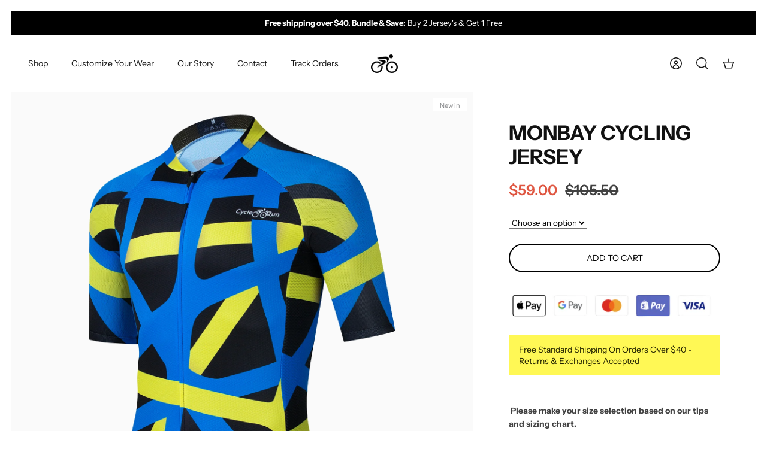

--- FILE ---
content_type: text/html; charset=utf-8
request_url: https://cycle-run.com/products/monbay-cycling-jersey
body_size: 32492
content:
<!DOCTYPE html><html lang="en" dir="ltr">
<head>
<script>
window.KiwiSizing = window.KiwiSizing === undefined ? {} : window.KiwiSizing;
KiwiSizing.shop = "cycle-run.myshopify.com";


KiwiSizing.data = {
  collections: "415798067438,413505945838,396182782190,165582667825,161286488113,166591496241,166591987761,396182814958",
  tags: "best,MEN,New Releases,short sleeve",
  product: "7939933208814",
  vendor: "Cycle-Run - All Your Cycling \u0026 Triathlon Needs",
  type: "Bicycle Activewear",
  title: "Monbay Cycling Jersey",
  images: ["\/\/cycle-run.com\/cdn\/shop\/products\/4T6A4510jpg1.jpg?v=1666427186","\/\/cycle-run.com\/cdn\/shop\/products\/4T6A4511jpg1.jpg?v=1673530544","\/\/cycle-run.com\/cdn\/shop\/products\/2022_10_20_16_13_IMG_8394_jpg1_97756f39-ab6b-4e33-93c5-22b7811c8849.jpg?v=1673530544","\/\/cycle-run.com\/cdn\/shop\/products\/IMG_1781jpg1.jpg?v=1666427185","\/\/cycle-run.com\/cdn\/shop\/products\/IMG_1782jpg1.jpg?v=1666427184","\/\/cycle-run.com\/cdn\/shop\/products\/IMG_1783jpg1.jpg?v=1666427184","\/\/cycle-run.com\/cdn\/shop\/products\/IMG_1784jpg1.jpg?v=1666427185","\/\/cycle-run.com\/cdn\/shop\/products\/IMG_1785jpg1.jpg?v=1666427184","\/\/cycle-run.com\/cdn\/shop\/products\/IMG_1786jpg1.jpg?v=1666427185","\/\/cycle-run.com\/cdn\/shop\/files\/DSC00400.jpg?v=1691298926"],
  options: [{"name":"Size","position":1,"values":["XS","S","M","L","XL","XXL","3XL","4XL"]}],
  variants: [{"id":43642350108910,"title":"XS","option1":"XS","option2":null,"option3":null,"sku":"spla12","requires_shipping":true,"taxable":false,"featured_image":{"id":38283228610798,"product_id":7939933208814,"position":1,"created_at":"2022-10-22T02:26:22-06:00","updated_at":"2022-10-22T02:26:26-06:00","alt":null,"width":1600,"height":1600,"src":"\/\/cycle-run.com\/cdn\/shop\/products\/4T6A4510jpg1.jpg?v=1666427186","variant_ids":[43642350108910,43642350174446,43642350239982,43642350305518,43642350371054,43642350436590,43642350502126,43642350567662]},"available":true,"name":"Monbay Cycling Jersey - XS","public_title":"XS","options":["XS"],"price":5900,"weight":0,"compare_at_price":10550,"inventory_management":"shopify","barcode":null,"featured_media":{"alt":null,"id":30880296861934,"position":1,"preview_image":{"aspect_ratio":1.0,"height":1600,"width":1600,"src":"\/\/cycle-run.com\/cdn\/shop\/products\/4T6A4510jpg1.jpg?v=1666427186"}},"requires_selling_plan":false,"selling_plan_allocations":[]},{"id":43642350174446,"title":"S","option1":"S","option2":null,"option3":null,"sku":"3256803885579875-1-S","requires_shipping":true,"taxable":false,"featured_image":{"id":38283228610798,"product_id":7939933208814,"position":1,"created_at":"2022-10-22T02:26:22-06:00","updated_at":"2022-10-22T02:26:26-06:00","alt":null,"width":1600,"height":1600,"src":"\/\/cycle-run.com\/cdn\/shop\/products\/4T6A4510jpg1.jpg?v=1666427186","variant_ids":[43642350108910,43642350174446,43642350239982,43642350305518,43642350371054,43642350436590,43642350502126,43642350567662]},"available":true,"name":"Monbay Cycling Jersey - S","public_title":"S","options":["S"],"price":5900,"weight":0,"compare_at_price":10550,"inventory_management":"shopify","barcode":null,"featured_media":{"alt":null,"id":30880296861934,"position":1,"preview_image":{"aspect_ratio":1.0,"height":1600,"width":1600,"src":"\/\/cycle-run.com\/cdn\/shop\/products\/4T6A4510jpg1.jpg?v=1666427186"}},"requires_selling_plan":false,"selling_plan_allocations":[]},{"id":43642350239982,"title":"M","option1":"M","option2":null,"option3":null,"sku":"3256803885579875-1-M","requires_shipping":true,"taxable":false,"featured_image":{"id":38283228610798,"product_id":7939933208814,"position":1,"created_at":"2022-10-22T02:26:22-06:00","updated_at":"2022-10-22T02:26:26-06:00","alt":null,"width":1600,"height":1600,"src":"\/\/cycle-run.com\/cdn\/shop\/products\/4T6A4510jpg1.jpg?v=1666427186","variant_ids":[43642350108910,43642350174446,43642350239982,43642350305518,43642350371054,43642350436590,43642350502126,43642350567662]},"available":true,"name":"Monbay Cycling Jersey - M","public_title":"M","options":["M"],"price":5900,"weight":0,"compare_at_price":10550,"inventory_management":"shopify","barcode":null,"featured_media":{"alt":null,"id":30880296861934,"position":1,"preview_image":{"aspect_ratio":1.0,"height":1600,"width":1600,"src":"\/\/cycle-run.com\/cdn\/shop\/products\/4T6A4510jpg1.jpg?v=1666427186"}},"requires_selling_plan":false,"selling_plan_allocations":[]},{"id":43642350305518,"title":"L","option1":"L","option2":null,"option3":null,"sku":"3256803885579875-1-L","requires_shipping":true,"taxable":false,"featured_image":{"id":38283228610798,"product_id":7939933208814,"position":1,"created_at":"2022-10-22T02:26:22-06:00","updated_at":"2022-10-22T02:26:26-06:00","alt":null,"width":1600,"height":1600,"src":"\/\/cycle-run.com\/cdn\/shop\/products\/4T6A4510jpg1.jpg?v=1666427186","variant_ids":[43642350108910,43642350174446,43642350239982,43642350305518,43642350371054,43642350436590,43642350502126,43642350567662]},"available":true,"name":"Monbay Cycling Jersey - L","public_title":"L","options":["L"],"price":5900,"weight":0,"compare_at_price":10550,"inventory_management":"shopify","barcode":null,"featured_media":{"alt":null,"id":30880296861934,"position":1,"preview_image":{"aspect_ratio":1.0,"height":1600,"width":1600,"src":"\/\/cycle-run.com\/cdn\/shop\/products\/4T6A4510jpg1.jpg?v=1666427186"}},"requires_selling_plan":false,"selling_plan_allocations":[]},{"id":43642350371054,"title":"XL","option1":"XL","option2":null,"option3":null,"sku":"3256803885579875-1-XL","requires_shipping":true,"taxable":false,"featured_image":{"id":38283228610798,"product_id":7939933208814,"position":1,"created_at":"2022-10-22T02:26:22-06:00","updated_at":"2022-10-22T02:26:26-06:00","alt":null,"width":1600,"height":1600,"src":"\/\/cycle-run.com\/cdn\/shop\/products\/4T6A4510jpg1.jpg?v=1666427186","variant_ids":[43642350108910,43642350174446,43642350239982,43642350305518,43642350371054,43642350436590,43642350502126,43642350567662]},"available":true,"name":"Monbay Cycling Jersey - XL","public_title":"XL","options":["XL"],"price":5900,"weight":0,"compare_at_price":10550,"inventory_management":"shopify","barcode":null,"featured_media":{"alt":null,"id":30880296861934,"position":1,"preview_image":{"aspect_ratio":1.0,"height":1600,"width":1600,"src":"\/\/cycle-run.com\/cdn\/shop\/products\/4T6A4510jpg1.jpg?v=1666427186"}},"requires_selling_plan":false,"selling_plan_allocations":[]},{"id":43642350436590,"title":"XXL","option1":"XXL","option2":null,"option3":null,"sku":"3256803885579875-1-XXL","requires_shipping":true,"taxable":false,"featured_image":{"id":38283228610798,"product_id":7939933208814,"position":1,"created_at":"2022-10-22T02:26:22-06:00","updated_at":"2022-10-22T02:26:26-06:00","alt":null,"width":1600,"height":1600,"src":"\/\/cycle-run.com\/cdn\/shop\/products\/4T6A4510jpg1.jpg?v=1666427186","variant_ids":[43642350108910,43642350174446,43642350239982,43642350305518,43642350371054,43642350436590,43642350502126,43642350567662]},"available":true,"name":"Monbay Cycling Jersey - XXL","public_title":"XXL","options":["XXL"],"price":5900,"weight":0,"compare_at_price":10550,"inventory_management":"shopify","barcode":null,"featured_media":{"alt":null,"id":30880296861934,"position":1,"preview_image":{"aspect_ratio":1.0,"height":1600,"width":1600,"src":"\/\/cycle-run.com\/cdn\/shop\/products\/4T6A4510jpg1.jpg?v=1666427186"}},"requires_selling_plan":false,"selling_plan_allocations":[]},{"id":43642350502126,"title":"3XL","option1":"3XL","option2":null,"option3":null,"sku":"3256803885579875-1-3XL","requires_shipping":true,"taxable":false,"featured_image":{"id":38283228610798,"product_id":7939933208814,"position":1,"created_at":"2022-10-22T02:26:22-06:00","updated_at":"2022-10-22T02:26:26-06:00","alt":null,"width":1600,"height":1600,"src":"\/\/cycle-run.com\/cdn\/shop\/products\/4T6A4510jpg1.jpg?v=1666427186","variant_ids":[43642350108910,43642350174446,43642350239982,43642350305518,43642350371054,43642350436590,43642350502126,43642350567662]},"available":true,"name":"Monbay Cycling Jersey - 3XL","public_title":"3XL","options":["3XL"],"price":5900,"weight":0,"compare_at_price":10550,"inventory_management":"shopify","barcode":null,"featured_media":{"alt":null,"id":30880296861934,"position":1,"preview_image":{"aspect_ratio":1.0,"height":1600,"width":1600,"src":"\/\/cycle-run.com\/cdn\/shop\/products\/4T6A4510jpg1.jpg?v=1666427186"}},"requires_selling_plan":false,"selling_plan_allocations":[]},{"id":43642350567662,"title":"4XL","option1":"4XL","option2":null,"option3":null,"sku":"spla122","requires_shipping":true,"taxable":false,"featured_image":{"id":38283228610798,"product_id":7939933208814,"position":1,"created_at":"2022-10-22T02:26:22-06:00","updated_at":"2022-10-22T02:26:26-06:00","alt":null,"width":1600,"height":1600,"src":"\/\/cycle-run.com\/cdn\/shop\/products\/4T6A4510jpg1.jpg?v=1666427186","variant_ids":[43642350108910,43642350174446,43642350239982,43642350305518,43642350371054,43642350436590,43642350502126,43642350567662]},"available":true,"name":"Monbay Cycling Jersey - 4XL","public_title":"4XL","options":["4XL"],"price":5900,"weight":0,"compare_at_price":10550,"inventory_management":"shopify","barcode":null,"featured_media":{"alt":null,"id":30880296861934,"position":1,"preview_image":{"aspect_ratio":1.0,"height":1600,"width":1600,"src":"\/\/cycle-run.com\/cdn\/shop\/products\/4T6A4510jpg1.jpg?v=1666427186"}},"requires_selling_plan":false,"selling_plan_allocations":[]}],
};

</script>
  <!-- Mode 2.0.0 -->

  <title>Monbay Cycling Jersey &ndash; Cycle-Run </title>

  <link rel="preload" href="//cycle-run.com/cdn/shop/t/24/assets/styles.css?v=35039858438255519731759333033" as="style">
  <meta charset="utf-8" />
<meta name="viewport" content="width=device-width,initial-scale=1.0" />
<meta http-equiv="X-UA-Compatible" content="IE=edge">

<link rel="preconnect" href="https://cdn.shopify.com" crossorigin>
<link rel="preconnect" href="https://fonts.shopify.com" crossorigin>
<link rel="preconnect" href="https://monorail-edge.shopifysvc.com"><link rel="preload" as="font" href="//cycle-run.com/cdn/fonts/instrument_sans/instrumentsans_n4.db86542ae5e1596dbdb28c279ae6c2086c4c5bfa.woff2" type="font/woff2" crossorigin><link rel="preload" as="font" href="//cycle-run.com/cdn/fonts/instrument_sans/instrumentsans_n7.e4ad9032e203f9a0977786c356573ced65a7419a.woff2" type="font/woff2" crossorigin><link rel="preload" as="font" href="//cycle-run.com/cdn/fonts/instrument_sans/instrumentsans_i4.028d3c3cd8d085648c808ceb20cd2fd1eb3560e5.woff2" type="font/woff2" crossorigin><link rel="preload" as="font" href="//cycle-run.com/cdn/fonts/instrument_sans/instrumentsans_i7.d6063bb5d8f9cbf96eace9e8801697c54f363c6a.woff2" type="font/woff2" crossorigin><link rel="preload" as="font" href="//cycle-run.com/cdn/fonts/instrument_sans/instrumentsans_n4.db86542ae5e1596dbdb28c279ae6c2086c4c5bfa.woff2" type="font/woff2" crossorigin><link rel="preload" as="font" href="//cycle-run.com/cdn/fonts/instrument_sans/instrumentsans_n7.e4ad9032e203f9a0977786c356573ced65a7419a.woff2" type="font/woff2" crossorigin><link rel="preload" as="font" href="//cycle-run.com/cdn/fonts/instrument_sans/instrumentsans_n4.db86542ae5e1596dbdb28c279ae6c2086c4c5bfa.woff2" type="font/woff2" crossorigin><link rel="preload" href="//cycle-run.com/cdn/shop/t/24/assets/vendor.min.js?v=171821347312696842561685401380" as="script">
<link rel="preload" href="//cycle-run.com/cdn/shop/t/24/assets/theme.js?v=122882418979142199571685401380" as="script"><link rel="canonical" href="https://cycle-run.com/products/monbay-cycling-jersey" /><link rel="icon" href="//cycle-run.com/cdn/shop/files/favicon-cycle.png?crop=center&height=48&v=1672762701&width=48" type="image/png"><meta name="description" content=" Please make your size selection based on our tips and sizing chart. Our high-tech performance fabric pacing pro cycling jersey provides a close fit whilst riding. It is made from stretchy, breathable materials which help to transfer moisture out from the skin and keep you comfortable on the bike for a long time. The c">
  <meta property="og:site_name" content="Cycle-Run ">
<meta property="og:url" content="https://cycle-run.com/products/monbay-cycling-jersey">
<meta property="og:title" content="Monbay Cycling Jersey">
<meta property="og:type" content="product">
<meta property="og:description" content=" Please make your size selection based on our tips and sizing chart. Our high-tech performance fabric pacing pro cycling jersey provides a close fit whilst riding. It is made from stretchy, breathable materials which help to transfer moisture out from the skin and keep you comfortable on the bike for a long time. The c"><meta property="og:image" content="http://cycle-run.com/cdn/shop/products/4T6A4510jpg1_1200x1200.jpg?v=1666427186">
  <meta property="og:image:secure_url" content="https://cycle-run.com/cdn/shop/products/4T6A4510jpg1_1200x1200.jpg?v=1666427186">
  <meta property="og:image:width" content="1600">
  <meta property="og:image:height" content="1600"><meta property="og:price:amount" content="59.00">
  <meta property="og:price:currency" content="USD"><meta name="twitter:card" content="summary_large_image">
<meta name="twitter:title" content="Monbay Cycling Jersey">
<meta name="twitter:description" content=" Please make your size selection based on our tips and sizing chart. Our high-tech performance fabric pacing pro cycling jersey provides a close fit whilst riding. It is made from stretchy, breathable materials which help to transfer moisture out from the skin and keep you comfortable on the bike for a long time. The c">
<script type="text/javascript">const observer = new MutationObserver(e => { e.forEach(({ addedNodes: e }) => { e.forEach(e => { 1 === e.nodeType && "SCRIPT" === e.tagName && (e.innerHTML.includes("asyncLoad") && (e.innerHTML = e.innerHTML.replace("if(window.attachEvent)", "document.addEventListener('asyncLazyLoad',function(event){asyncLoad();});if(window.attachEvent)").replaceAll(", asyncLoad", ", function(){}")), e.innerHTML.includes("PreviewBarInjector") && (e.innerHTML = e.innerHTML.replace("DOMContentLoaded", "asyncLazyLoad")), (e.className == 'analytics') && (e.type = 'text/lazyload'),(e.src.includes("assets/storefront/features")||e.src.includes("assets/shopify_pay")||e.src.includes("connect.facebook.net"))&&(e.setAttribute("data-src", e.src), e.removeAttribute("src")))})})});observer.observe(document.documentElement,{childList:!0,subtree:!0})</script>
<script src="//cdn.shopify.com/s/files/1/0644/2975/2553/t/2/assets/option_select.js" type="text/javascript"></script>
<script src="//cdn.shopify.com/s/files/1/0644/2975/2553/t/2/assets/globo_cart_mobile.js" type="text/javascript"></script>


<link rel="preload" as="font" href="//cycle-run.com/cdn/fonts/instrument_sans/instrumentsans_n6.27dc66245013a6f7f317d383a3cc9a0c347fb42d.woff2" type="font/woff2" crossorigin><style>
    @font-face {
  font-family: "Instrument Sans";
  font-weight: 400;
  font-style: normal;
  font-display: fallback;
  src: url("//cycle-run.com/cdn/fonts/instrument_sans/instrumentsans_n4.db86542ae5e1596dbdb28c279ae6c2086c4c5bfa.woff2") format("woff2"),
       url("//cycle-run.com/cdn/fonts/instrument_sans/instrumentsans_n4.510f1b081e58d08c30978f465518799851ef6d8b.woff") format("woff");
}

    @font-face {
  font-family: "Instrument Sans";
  font-weight: 700;
  font-style: normal;
  font-display: fallback;
  src: url("//cycle-run.com/cdn/fonts/instrument_sans/instrumentsans_n7.e4ad9032e203f9a0977786c356573ced65a7419a.woff2") format("woff2"),
       url("//cycle-run.com/cdn/fonts/instrument_sans/instrumentsans_n7.b9e40f166fb7639074ba34738101a9d2990bb41a.woff") format("woff");
}

    @font-face {
  font-family: "Instrument Sans";
  font-weight: 600;
  font-style: normal;
  font-display: fallback;
  src: url("//cycle-run.com/cdn/fonts/instrument_sans/instrumentsans_n6.27dc66245013a6f7f317d383a3cc9a0c347fb42d.woff2") format("woff2"),
       url("//cycle-run.com/cdn/fonts/instrument_sans/instrumentsans_n6.1a71efbeeb140ec495af80aad612ad55e19e6d0e.woff") format("woff");
}

    @font-face {
  font-family: "Instrument Sans";
  font-weight: 500;
  font-style: normal;
  font-display: fallback;
  src: url("//cycle-run.com/cdn/fonts/instrument_sans/instrumentsans_n5.1ce463e1cc056566f977610764d93d4704464858.woff2") format("woff2"),
       url("//cycle-run.com/cdn/fonts/instrument_sans/instrumentsans_n5.9079eb7bba230c9d8d8d3a7d101aa9d9f40b6d14.woff") format("woff");
}

    @font-face {
  font-family: "Instrument Sans";
  font-weight: 400;
  font-style: italic;
  font-display: fallback;
  src: url("//cycle-run.com/cdn/fonts/instrument_sans/instrumentsans_i4.028d3c3cd8d085648c808ceb20cd2fd1eb3560e5.woff2") format("woff2"),
       url("//cycle-run.com/cdn/fonts/instrument_sans/instrumentsans_i4.7e90d82df8dee29a99237cd19cc529d2206706a2.woff") format("woff");
}

    @font-face {
  font-family: "Instrument Sans";
  font-weight: 700;
  font-style: italic;
  font-display: fallback;
  src: url("//cycle-run.com/cdn/fonts/instrument_sans/instrumentsans_i7.d6063bb5d8f9cbf96eace9e8801697c54f363c6a.woff2") format("woff2"),
       url("//cycle-run.com/cdn/fonts/instrument_sans/instrumentsans_i7.ce33afe63f8198a3ac4261b826b560103542cd36.woff") format("woff");
}

    @font-face {
  font-family: "Instrument Sans";
  font-weight: 700;
  font-style: normal;
  font-display: fallback;
  src: url("//cycle-run.com/cdn/fonts/instrument_sans/instrumentsans_n7.e4ad9032e203f9a0977786c356573ced65a7419a.woff2") format("woff2"),
       url("//cycle-run.com/cdn/fonts/instrument_sans/instrumentsans_n7.b9e40f166fb7639074ba34738101a9d2990bb41a.woff") format("woff");
}

    @font-face {
  font-family: "Instrument Sans";
  font-weight: 400;
  font-style: normal;
  font-display: fallback;
  src: url("//cycle-run.com/cdn/fonts/instrument_sans/instrumentsans_n4.db86542ae5e1596dbdb28c279ae6c2086c4c5bfa.woff2") format("woff2"),
       url("//cycle-run.com/cdn/fonts/instrument_sans/instrumentsans_n4.510f1b081e58d08c30978f465518799851ef6d8b.woff") format("woff");
}

    @font-face {
  font-family: "Instrument Sans";
  font-weight: 400;
  font-style: normal;
  font-display: fallback;
  src: url("//cycle-run.com/cdn/fonts/instrument_sans/instrumentsans_n4.db86542ae5e1596dbdb28c279ae6c2086c4c5bfa.woff2") format("woff2"),
       url("//cycle-run.com/cdn/fonts/instrument_sans/instrumentsans_n4.510f1b081e58d08c30978f465518799851ef6d8b.woff") format("woff");
}

    @font-face {
  font-family: "Instrument Sans";
  font-weight: 600;
  font-style: normal;
  font-display: fallback;
  src: url("//cycle-run.com/cdn/fonts/instrument_sans/instrumentsans_n6.27dc66245013a6f7f317d383a3cc9a0c347fb42d.woff2") format("woff2"),
       url("//cycle-run.com/cdn/fonts/instrument_sans/instrumentsans_n6.1a71efbeeb140ec495af80aad612ad55e19e6d0e.woff") format("woff");
}

    @font-face {
  font-family: "Crimson Text";
  font-weight: 600;
  font-style: italic;
  font-display: fallback;
  src: url("//cycle-run.com/cdn/fonts/crimson_text/crimsontext_i6.efcbcf155f449af66b7b8f498474e4319edc7549.woff2") format("woff2"),
       url("//cycle-run.com/cdn/fonts/crimson_text/crimsontext_i6.ccae38dba068de44c35334161e4fd8cc65e51b44.woff") format("woff");
}

  </style>



  <link href="//cycle-run.com/cdn/shop/t/24/assets/styles.css?v=35039858438255519731759333033" rel="stylesheet" type="text/css" media="all" />

    <link rel="preload" href="//cycle-run.com/cdn/shop/t/24/assets/custom.css?v=51868231492911328121685401380" as="style">
    <link href="//cycle-run.com/cdn/shop/t/24/assets/custom.css?v=51868231492911328121685401380" rel="stylesheet" type="text/css" media="all" />
<script>
    window.theme = window.theme || {};
    theme.money_format_with_product_code_preference = "\u003cspan class=money\u003e${{amount}}\u003c\/span\u003e";
    theme.money_format = "\u003cspan class=money\u003e${{amount}}\u003c\/span\u003e";
    theme.strings = {
      previous: "Previous",
      next: "Next",
      addressError: "Error looking up that address",
      addressNoResults: "No results for that address",
      addressQueryLimit: "You have exceeded the Google API usage limit. Consider upgrading to a \u003ca href=\"https:\/\/developers.google.com\/maps\/premium\/usage-limits\"\u003ePremium Plan\u003c\/a\u003e.",
      authError: "There was a problem authenticating your Google Maps API Key.",
      icon_labels_left: "Left",
      icon_labels_right: "Right",
      icon_labels_down: "Down",
      icon_labels_close: "Close",
      icon_labels_plus: "Plus",
      imageSlider: "Image slider",
      cart_terms_confirmation: "You must agree to the terms and conditions before continuing.",
      cart_general_quantity_too_high: "You can only have [QUANTITY] in your cart",
      products_listing_from: "From",
      products_product_add_to_cart: "Add to Cart",
      products_variant_no_stock: "Sold out",
      products_variant_non_existent: "Unavailable",
      products_product_pick_a: "Pick a",
      general_navigation_menu_toggle_aria_label: "Toggle menu",
      general_accessibility_labels_close: "Close",
      products_product_added_to_cart: "Added to cart",
      general_quick_search_pages: "Pages",
      general_quick_search_no_results: "Sorry, we couldn\u0026#39;t find any results"
    };
    theme.routes = {
      search_url: '/search',
      cart_url: '/cart',
      cart_add_url: '/cart/add.js',
      cart_change_url: '/cart/change.js',
      cart_update_url: '/cart/update.js',
      predictive_search_url: '/search/suggest'
    };
    theme.settings = {
      cart_type: "drawer",
      quickbuy_style: "off",
      quickbuy_visibility: "always",
      avoid_orphans: true,
      qb_enable_sticky_cols: true
    };
    document.documentElement.classList.add('js');

    theme.enqueueStyleUpdateQueue = [];
    theme.enqueueStyleUpdateTimeoutId = null;
    theme.enqueueStyleUpdate = (cb) => {
      clearTimeout(theme.enqueueStyleUpdateTimeoutId);
      theme.enqueueStyleUpdateQueue.push(cb);
      theme.enqueueStyleUpdateTimeoutId = setTimeout(() => {
        while (theme.enqueueStyleUpdateQueue.length > 0) {
          theme.enqueueStyleUpdateQueue.pop()();
        }
      }, 0);
    }
  </script>

  <script src="//cycle-run.com/cdn/shop/t/24/assets/vendor.min.js?v=171821347312696842561685401380" defer></script>
<script src="https://ajax.googleapis.com/ajax/libs/jquery/3.6.3/jquery.min.js"></script>

  <script src="//cycle-run.com/cdn/shop/t/24/assets/theme.js?v=122882418979142199571685401380" defer></script>

  <script>window.performance && window.performance.mark && window.performance.mark('shopify.content_for_header.start');</script><meta name="google-site-verification" content="GWpJbb76gy12SxY1wVyPf5Fbrl0uy_xbf1Owq-SatxE">
<meta id="shopify-digital-wallet" name="shopify-digital-wallet" content="/26237337649/digital_wallets/dialog">
<meta name="shopify-checkout-api-token" content="810a5c37b180898eb48d4de8d2e7796f">
<meta id="in-context-paypal-metadata" data-shop-id="26237337649" data-venmo-supported="false" data-environment="production" data-locale="en_US" data-paypal-v4="true" data-currency="USD">
<link rel="alternate" hreflang="x-default" href="https://cycle-run.com/products/monbay-cycling-jersey">
<link rel="alternate" hreflang="en" href="https://cycle-run.com/products/monbay-cycling-jersey">
<link rel="alternate" hreflang="ar" href="https://cycle-run.com/ar/products/monbay-cycling-jersey">
<link rel="alternate" hreflang="es" href="https://cycle-run.com/es/products/monbay-cycling-jersey">
<link rel="alternate" hreflang="fr" href="https://cycle-run.com/fr/products/monbay-cycling-jersey">
<link rel="alternate" hreflang="it" href="https://cycle-run.com/it/products/monbay-cycling-jersey">
<link rel="alternate" hreflang="ru" href="https://cycle-run.com/ru/products/monbay-cycling-jersey">
<link rel="alternate" hreflang="en-CA" href="https://cycle-run.com/en-ca/products/monbay-cycling-jersey">
<link rel="alternate" type="application/json+oembed" href="https://cycle-run.com/products/monbay-cycling-jersey.oembed">
<script async="async" src="/checkouts/internal/preloads.js?locale=en-US"></script>
<script id="shopify-features" type="application/json">{"accessToken":"810a5c37b180898eb48d4de8d2e7796f","betas":["rich-media-storefront-analytics"],"domain":"cycle-run.com","predictiveSearch":true,"shopId":26237337649,"locale":"en"}</script>
<script>var Shopify = Shopify || {};
Shopify.shop = "cycle-run.myshopify.com";
Shopify.locale = "en";
Shopify.currency = {"active":"USD","rate":"1.0"};
Shopify.country = "US";
Shopify.theme = {"name":"Offer 2+1 working theme || OPTIMIZED","id":136864497902,"schema_name":"Mode","schema_version":"2.0.0","theme_store_id":null,"role":"main"};
Shopify.theme.handle = "null";
Shopify.theme.style = {"id":null,"handle":null};
Shopify.cdnHost = "cycle-run.com/cdn";
Shopify.routes = Shopify.routes || {};
Shopify.routes.root = "/";</script>
<script type="module">!function(o){(o.Shopify=o.Shopify||{}).modules=!0}(window);</script>
<script>!function(o){function n(){var o=[];function n(){o.push(Array.prototype.slice.apply(arguments))}return n.q=o,n}var t=o.Shopify=o.Shopify||{};t.loadFeatures=n(),t.autoloadFeatures=n()}(window);</script>
<script id="shop-js-analytics" type="application/json">{"pageType":"product"}</script>
<script defer="defer" async type="module" src="//cycle-run.com/cdn/shopifycloud/shop-js/modules/v2/client.init-shop-cart-sync_BApSsMSl.en.esm.js"></script>
<script defer="defer" async type="module" src="//cycle-run.com/cdn/shopifycloud/shop-js/modules/v2/chunk.common_CBoos6YZ.esm.js"></script>
<script type="module">
  await import("//cycle-run.com/cdn/shopifycloud/shop-js/modules/v2/client.init-shop-cart-sync_BApSsMSl.en.esm.js");
await import("//cycle-run.com/cdn/shopifycloud/shop-js/modules/v2/chunk.common_CBoos6YZ.esm.js");

  window.Shopify.SignInWithShop?.initShopCartSync?.({"fedCMEnabled":true,"windoidEnabled":true});

</script>
<script>(function() {
  var isLoaded = false;
  function asyncLoad() {
    if (isLoaded) return;
    isLoaded = true;
    var urls = ["https:\/\/cdn.fbrw.reputon.com\/assets\/widget.js?shop=cycle-run.myshopify.com"];
    for (var i = 0; i < urls.length; i++) {
      var s = document.createElement('script');
      s.type = 'text/javascript';
      s.async = true;
      s.src = urls[i];
      var x = document.getElementsByTagName('script')[0];
      x.parentNode.insertBefore(s, x);
    }
  };
  if(window.attachEvent) {
    window.attachEvent('onload', asyncLoad);
  } else {
    window.addEventListener('load', asyncLoad, false);
  }
})();</script>
<script id="__st">var __st={"a":26237337649,"offset":-21600,"reqid":"259db7ad-8a18-48d8-abc8-88cce6950256-1768858545","pageurl":"cycle-run.com\/products\/monbay-cycling-jersey","u":"982948ac114d","p":"product","rtyp":"product","rid":7939933208814};</script>
<script>window.ShopifyPaypalV4VisibilityTracking = true;</script>
<script id="captcha-bootstrap">!function(){'use strict';const t='contact',e='account',n='new_comment',o=[[t,t],['blogs',n],['comments',n],[t,'customer']],c=[[e,'customer_login'],[e,'guest_login'],[e,'recover_customer_password'],[e,'create_customer']],r=t=>t.map((([t,e])=>`form[action*='/${t}']:not([data-nocaptcha='true']) input[name='form_type'][value='${e}']`)).join(','),a=t=>()=>t?[...document.querySelectorAll(t)].map((t=>t.form)):[];function s(){const t=[...o],e=r(t);return a(e)}const i='password',u='form_key',d=['recaptcha-v3-token','g-recaptcha-response','h-captcha-response',i],f=()=>{try{return window.sessionStorage}catch{return}},m='__shopify_v',_=t=>t.elements[u];function p(t,e,n=!1){try{const o=window.sessionStorage,c=JSON.parse(o.getItem(e)),{data:r}=function(t){const{data:e,action:n}=t;return t[m]||n?{data:e,action:n}:{data:t,action:n}}(c);for(const[e,n]of Object.entries(r))t.elements[e]&&(t.elements[e].value=n);n&&o.removeItem(e)}catch(o){console.error('form repopulation failed',{error:o})}}const l='form_type',E='cptcha';function T(t){t.dataset[E]=!0}const w=window,h=w.document,L='Shopify',v='ce_forms',y='captcha';let A=!1;((t,e)=>{const n=(g='f06e6c50-85a8-45c8-87d0-21a2b65856fe',I='https://cdn.shopify.com/shopifycloud/storefront-forms-hcaptcha/ce_storefront_forms_captcha_hcaptcha.v1.5.2.iife.js',D={infoText:'Protected by hCaptcha',privacyText:'Privacy',termsText:'Terms'},(t,e,n)=>{const o=w[L][v],c=o.bindForm;if(c)return c(t,g,e,D).then(n);var r;o.q.push([[t,g,e,D],n]),r=I,A||(h.body.append(Object.assign(h.createElement('script'),{id:'captcha-provider',async:!0,src:r})),A=!0)});var g,I,D;w[L]=w[L]||{},w[L][v]=w[L][v]||{},w[L][v].q=[],w[L][y]=w[L][y]||{},w[L][y].protect=function(t,e){n(t,void 0,e),T(t)},Object.freeze(w[L][y]),function(t,e,n,w,h,L){const[v,y,A,g]=function(t,e,n){const i=e?o:[],u=t?c:[],d=[...i,...u],f=r(d),m=r(i),_=r(d.filter((([t,e])=>n.includes(e))));return[a(f),a(m),a(_),s()]}(w,h,L),I=t=>{const e=t.target;return e instanceof HTMLFormElement?e:e&&e.form},D=t=>v().includes(t);t.addEventListener('submit',(t=>{const e=I(t);if(!e)return;const n=D(e)&&!e.dataset.hcaptchaBound&&!e.dataset.recaptchaBound,o=_(e),c=g().includes(e)&&(!o||!o.value);(n||c)&&t.preventDefault(),c&&!n&&(function(t){try{if(!f())return;!function(t){const e=f();if(!e)return;const n=_(t);if(!n)return;const o=n.value;o&&e.removeItem(o)}(t);const e=Array.from(Array(32),(()=>Math.random().toString(36)[2])).join('');!function(t,e){_(t)||t.append(Object.assign(document.createElement('input'),{type:'hidden',name:u})),t.elements[u].value=e}(t,e),function(t,e){const n=f();if(!n)return;const o=[...t.querySelectorAll(`input[type='${i}']`)].map((({name:t})=>t)),c=[...d,...o],r={};for(const[a,s]of new FormData(t).entries())c.includes(a)||(r[a]=s);n.setItem(e,JSON.stringify({[m]:1,action:t.action,data:r}))}(t,e)}catch(e){console.error('failed to persist form',e)}}(e),e.submit())}));const S=(t,e)=>{t&&!t.dataset[E]&&(n(t,e.some((e=>e===t))),T(t))};for(const o of['focusin','change'])t.addEventListener(o,(t=>{const e=I(t);D(e)&&S(e,y())}));const B=e.get('form_key'),M=e.get(l),P=B&&M;t.addEventListener('DOMContentLoaded',(()=>{const t=y();if(P)for(const e of t)e.elements[l].value===M&&p(e,B);[...new Set([...A(),...v().filter((t=>'true'===t.dataset.shopifyCaptcha))])].forEach((e=>S(e,t)))}))}(h,new URLSearchParams(w.location.search),n,t,e,['guest_login'])})(!0,!0)}();</script>
<script integrity="sha256-4kQ18oKyAcykRKYeNunJcIwy7WH5gtpwJnB7kiuLZ1E=" data-source-attribution="shopify.loadfeatures" defer="defer" src="//cycle-run.com/cdn/shopifycloud/storefront/assets/storefront/load_feature-a0a9edcb.js" crossorigin="anonymous"></script>
<script data-source-attribution="shopify.dynamic_checkout.dynamic.init">var Shopify=Shopify||{};Shopify.PaymentButton=Shopify.PaymentButton||{isStorefrontPortableWallets:!0,init:function(){window.Shopify.PaymentButton.init=function(){};var t=document.createElement("script");t.src="https://cycle-run.com/cdn/shopifycloud/portable-wallets/latest/portable-wallets.en.js",t.type="module",document.head.appendChild(t)}};
</script>
<script data-source-attribution="shopify.dynamic_checkout.buyer_consent">
  function portableWalletsHideBuyerConsent(e){var t=document.getElementById("shopify-buyer-consent"),n=document.getElementById("shopify-subscription-policy-button");t&&n&&(t.classList.add("hidden"),t.setAttribute("aria-hidden","true"),n.removeEventListener("click",e))}function portableWalletsShowBuyerConsent(e){var t=document.getElementById("shopify-buyer-consent"),n=document.getElementById("shopify-subscription-policy-button");t&&n&&(t.classList.remove("hidden"),t.removeAttribute("aria-hidden"),n.addEventListener("click",e))}window.Shopify?.PaymentButton&&(window.Shopify.PaymentButton.hideBuyerConsent=portableWalletsHideBuyerConsent,window.Shopify.PaymentButton.showBuyerConsent=portableWalletsShowBuyerConsent);
</script>
<script>
  function portableWalletsCleanup(e){e&&e.src&&console.error("Failed to load portable wallets script "+e.src);var t=document.querySelectorAll("shopify-accelerated-checkout .shopify-payment-button__skeleton, shopify-accelerated-checkout-cart .wallet-cart-button__skeleton"),e=document.getElementById("shopify-buyer-consent");for(let e=0;e<t.length;e++)t[e].remove();e&&e.remove()}function portableWalletsNotLoadedAsModule(e){e instanceof ErrorEvent&&"string"==typeof e.message&&e.message.includes("import.meta")&&"string"==typeof e.filename&&e.filename.includes("portable-wallets")&&(window.removeEventListener("error",portableWalletsNotLoadedAsModule),window.Shopify.PaymentButton.failedToLoad=e,"loading"===document.readyState?document.addEventListener("DOMContentLoaded",window.Shopify.PaymentButton.init):window.Shopify.PaymentButton.init())}window.addEventListener("error",portableWalletsNotLoadedAsModule);
</script>

<script type="module" src="https://cycle-run.com/cdn/shopifycloud/portable-wallets/latest/portable-wallets.en.js" onError="portableWalletsCleanup(this)" crossorigin="anonymous"></script>
<script nomodule>
  document.addEventListener("DOMContentLoaded", portableWalletsCleanup);
</script>

<link id="shopify-accelerated-checkout-styles" rel="stylesheet" media="screen" href="https://cycle-run.com/cdn/shopifycloud/portable-wallets/latest/accelerated-checkout-backwards-compat.css" crossorigin="anonymous">
<style id="shopify-accelerated-checkout-cart">
        #shopify-buyer-consent {
  margin-top: 1em;
  display: inline-block;
  width: 100%;
}

#shopify-buyer-consent.hidden {
  display: none;
}

#shopify-subscription-policy-button {
  background: none;
  border: none;
  padding: 0;
  text-decoration: underline;
  font-size: inherit;
  cursor: pointer;
}

#shopify-subscription-policy-button::before {
  box-shadow: none;
}

      </style>
<script id="sections-script" data-sections="product-recommendations" defer="defer" src="//cycle-run.com/cdn/shop/t/24/compiled_assets/scripts.js?v=6398"></script>
<script>window.performance && window.performance.mark && window.performance.mark('shopify.content_for_header.end');</script>

	<script>var loox_global_hash = '1713293604196';</script><style>.loox-reviews-default { max-width: 1200px; margin: 0 auto; }</style>
 
<script data-obct type = "text/javascript">
  /** DO NOT MODIFY THIS CODE**/
  !function(_window, _document) {
    var OB_ADV_ID = '009ea5837f61b8afdb213595955216dde0';
    if (_window.obApi) {
      var toArray = function(object) {
        return Object.prototype.toString.call(object) === '[object Array]' ? object : [object];
      };
      _window.obApi.marketerId = toArray(_window.obApi.marketerId).concat(toArray(OB_ADV_ID));
      return;
    }
    var api = _window.obApi = function() {
      api.dispatch ? api.dispatch.apply(api, arguments) : api.queue.push(arguments);
    };
    api.version = '1.1';
    api.loaded = true;
    api.marketerId = OB_ADV_ID;
    api.queue = [];
    var tag = _document.createElement('script');
    tag.async = true;
    tag.src = '//amplify.outbrain.com/cp/obtp.js';
    obApi('track', 'Add to cart');
    tag.type = 'text/javascript';
    var script = _document.getElementsByTagName('script')[0];
    script.parentNode.insertBefore(tag, script);
  }(window, document);

  obApi('track', 'PAGE_VIEW');
</script>

<!-- BEGIN app block: shopify://apps/klaviyo-email-marketing-sms/blocks/klaviyo-onsite-embed/2632fe16-c075-4321-a88b-50b567f42507 -->












  <script async src="https://static.klaviyo.com/onsite/js/VvK3hc/klaviyo.js?company_id=VvK3hc"></script>
  <script>!function(){if(!window.klaviyo){window._klOnsite=window._klOnsite||[];try{window.klaviyo=new Proxy({},{get:function(n,i){return"push"===i?function(){var n;(n=window._klOnsite).push.apply(n,arguments)}:function(){for(var n=arguments.length,o=new Array(n),w=0;w<n;w++)o[w]=arguments[w];var t="function"==typeof o[o.length-1]?o.pop():void 0,e=new Promise((function(n){window._klOnsite.push([i].concat(o,[function(i){t&&t(i),n(i)}]))}));return e}}})}catch(n){window.klaviyo=window.klaviyo||[],window.klaviyo.push=function(){var n;(n=window._klOnsite).push.apply(n,arguments)}}}}();</script>

  
    <script id="viewed_product">
      if (item == null) {
        var _learnq = _learnq || [];

        var MetafieldReviews = null
        var MetafieldYotpoRating = null
        var MetafieldYotpoCount = null
        var MetafieldLooxRating = null
        var MetafieldLooxCount = null
        var okendoProduct = null
        var okendoProductReviewCount = null
        var okendoProductReviewAverageValue = null
        try {
          // The following fields are used for Customer Hub recently viewed in order to add reviews.
          // This information is not part of __kla_viewed. Instead, it is part of __kla_viewed_reviewed_items
          MetafieldReviews = {};
          MetafieldYotpoRating = null
          MetafieldYotpoCount = null
          MetafieldLooxRating = null
          MetafieldLooxCount = null

          okendoProduct = null
          // If the okendo metafield is not legacy, it will error, which then requires the new json formatted data
          if (okendoProduct && 'error' in okendoProduct) {
            okendoProduct = null
          }
          okendoProductReviewCount = okendoProduct ? okendoProduct.reviewCount : null
          okendoProductReviewAverageValue = okendoProduct ? okendoProduct.reviewAverageValue : null
        } catch (error) {
          console.error('Error in Klaviyo onsite reviews tracking:', error);
        }

        var item = {
          Name: "Monbay Cycling Jersey",
          ProductID: 7939933208814,
          Categories: ["2+1 Sale","Best Sellers","Best Selling Products","Cycling Short Sleeve, Jacket and Jersey","MEN'S Cycling Clothing","New Releases","New Releases2","Newest Products"],
          ImageURL: "https://cycle-run.com/cdn/shop/products/4T6A4510jpg1_grande.jpg?v=1666427186",
          URL: "https://cycle-run.com/products/monbay-cycling-jersey",
          Brand: "Cycle-Run - All Your Cycling \u0026 Triathlon Needs",
          Price: "$59.00",
          Value: "59.00",
          CompareAtPrice: "$105.50"
        };
        _learnq.push(['track', 'Viewed Product', item]);
        _learnq.push(['trackViewedItem', {
          Title: item.Name,
          ItemId: item.ProductID,
          Categories: item.Categories,
          ImageUrl: item.ImageURL,
          Url: item.URL,
          Metadata: {
            Brand: item.Brand,
            Price: item.Price,
            Value: item.Value,
            CompareAtPrice: item.CompareAtPrice
          },
          metafields:{
            reviews: MetafieldReviews,
            yotpo:{
              rating: MetafieldYotpoRating,
              count: MetafieldYotpoCount,
            },
            loox:{
              rating: MetafieldLooxRating,
              count: MetafieldLooxCount,
            },
            okendo: {
              rating: okendoProductReviewAverageValue,
              count: okendoProductReviewCount,
            }
          }
        }]);
      }
    </script>
  




  <script>
    window.klaviyoReviewsProductDesignMode = false
  </script>







<!-- END app block --><link href="https://monorail-edge.shopifysvc.com" rel="dns-prefetch">
<script>(function(){if ("sendBeacon" in navigator && "performance" in window) {try {var session_token_from_headers = performance.getEntriesByType('navigation')[0].serverTiming.find(x => x.name == '_s').description;} catch {var session_token_from_headers = undefined;}var session_cookie_matches = document.cookie.match(/_shopify_s=([^;]*)/);var session_token_from_cookie = session_cookie_matches && session_cookie_matches.length === 2 ? session_cookie_matches[1] : "";var session_token = session_token_from_headers || session_token_from_cookie || "";function handle_abandonment_event(e) {var entries = performance.getEntries().filter(function(entry) {return /monorail-edge.shopifysvc.com/.test(entry.name);});if (!window.abandonment_tracked && entries.length === 0) {window.abandonment_tracked = true;var currentMs = Date.now();var navigation_start = performance.timing.navigationStart;var payload = {shop_id: 26237337649,url: window.location.href,navigation_start,duration: currentMs - navigation_start,session_token,page_type: "product"};window.navigator.sendBeacon("https://monorail-edge.shopifysvc.com/v1/produce", JSON.stringify({schema_id: "online_store_buyer_site_abandonment/1.1",payload: payload,metadata: {event_created_at_ms: currentMs,event_sent_at_ms: currentMs}}));}}window.addEventListener('pagehide', handle_abandonment_event);}}());</script>
<script id="web-pixels-manager-setup">(function e(e,d,r,n,o){if(void 0===o&&(o={}),!Boolean(null===(a=null===(i=window.Shopify)||void 0===i?void 0:i.analytics)||void 0===a?void 0:a.replayQueue)){var i,a;window.Shopify=window.Shopify||{};var t=window.Shopify;t.analytics=t.analytics||{};var s=t.analytics;s.replayQueue=[],s.publish=function(e,d,r){return s.replayQueue.push([e,d,r]),!0};try{self.performance.mark("wpm:start")}catch(e){}var l=function(){var e={modern:/Edge?\/(1{2}[4-9]|1[2-9]\d|[2-9]\d{2}|\d{4,})\.\d+(\.\d+|)|Firefox\/(1{2}[4-9]|1[2-9]\d|[2-9]\d{2}|\d{4,})\.\d+(\.\d+|)|Chrom(ium|e)\/(9{2}|\d{3,})\.\d+(\.\d+|)|(Maci|X1{2}).+ Version\/(15\.\d+|(1[6-9]|[2-9]\d|\d{3,})\.\d+)([,.]\d+|)( \(\w+\)|)( Mobile\/\w+|) Safari\/|Chrome.+OPR\/(9{2}|\d{3,})\.\d+\.\d+|(CPU[ +]OS|iPhone[ +]OS|CPU[ +]iPhone|CPU IPhone OS|CPU iPad OS)[ +]+(15[._]\d+|(1[6-9]|[2-9]\d|\d{3,})[._]\d+)([._]\d+|)|Android:?[ /-](13[3-9]|1[4-9]\d|[2-9]\d{2}|\d{4,})(\.\d+|)(\.\d+|)|Android.+Firefox\/(13[5-9]|1[4-9]\d|[2-9]\d{2}|\d{4,})\.\d+(\.\d+|)|Android.+Chrom(ium|e)\/(13[3-9]|1[4-9]\d|[2-9]\d{2}|\d{4,})\.\d+(\.\d+|)|SamsungBrowser\/([2-9]\d|\d{3,})\.\d+/,legacy:/Edge?\/(1[6-9]|[2-9]\d|\d{3,})\.\d+(\.\d+|)|Firefox\/(5[4-9]|[6-9]\d|\d{3,})\.\d+(\.\d+|)|Chrom(ium|e)\/(5[1-9]|[6-9]\d|\d{3,})\.\d+(\.\d+|)([\d.]+$|.*Safari\/(?![\d.]+ Edge\/[\d.]+$))|(Maci|X1{2}).+ Version\/(10\.\d+|(1[1-9]|[2-9]\d|\d{3,})\.\d+)([,.]\d+|)( \(\w+\)|)( Mobile\/\w+|) Safari\/|Chrome.+OPR\/(3[89]|[4-9]\d|\d{3,})\.\d+\.\d+|(CPU[ +]OS|iPhone[ +]OS|CPU[ +]iPhone|CPU IPhone OS|CPU iPad OS)[ +]+(10[._]\d+|(1[1-9]|[2-9]\d|\d{3,})[._]\d+)([._]\d+|)|Android:?[ /-](13[3-9]|1[4-9]\d|[2-9]\d{2}|\d{4,})(\.\d+|)(\.\d+|)|Mobile Safari.+OPR\/([89]\d|\d{3,})\.\d+\.\d+|Android.+Firefox\/(13[5-9]|1[4-9]\d|[2-9]\d{2}|\d{4,})\.\d+(\.\d+|)|Android.+Chrom(ium|e)\/(13[3-9]|1[4-9]\d|[2-9]\d{2}|\d{4,})\.\d+(\.\d+|)|Android.+(UC? ?Browser|UCWEB|U3)[ /]?(15\.([5-9]|\d{2,})|(1[6-9]|[2-9]\d|\d{3,})\.\d+)\.\d+|SamsungBrowser\/(5\.\d+|([6-9]|\d{2,})\.\d+)|Android.+MQ{2}Browser\/(14(\.(9|\d{2,})|)|(1[5-9]|[2-9]\d|\d{3,})(\.\d+|))(\.\d+|)|K[Aa][Ii]OS\/(3\.\d+|([4-9]|\d{2,})\.\d+)(\.\d+|)/},d=e.modern,r=e.legacy,n=navigator.userAgent;return n.match(d)?"modern":n.match(r)?"legacy":"unknown"}(),u="modern"===l?"modern":"legacy",c=(null!=n?n:{modern:"",legacy:""})[u],f=function(e){return[e.baseUrl,"/wpm","/b",e.hashVersion,"modern"===e.buildTarget?"m":"l",".js"].join("")}({baseUrl:d,hashVersion:r,buildTarget:u}),m=function(e){var d=e.version,r=e.bundleTarget,n=e.surface,o=e.pageUrl,i=e.monorailEndpoint;return{emit:function(e){var a=e.status,t=e.errorMsg,s=(new Date).getTime(),l=JSON.stringify({metadata:{event_sent_at_ms:s},events:[{schema_id:"web_pixels_manager_load/3.1",payload:{version:d,bundle_target:r,page_url:o,status:a,surface:n,error_msg:t},metadata:{event_created_at_ms:s}}]});if(!i)return console&&console.warn&&console.warn("[Web Pixels Manager] No Monorail endpoint provided, skipping logging."),!1;try{return self.navigator.sendBeacon.bind(self.navigator)(i,l)}catch(e){}var u=new XMLHttpRequest;try{return u.open("POST",i,!0),u.setRequestHeader("Content-Type","text/plain"),u.send(l),!0}catch(e){return console&&console.warn&&console.warn("[Web Pixels Manager] Got an unhandled error while logging to Monorail."),!1}}}}({version:r,bundleTarget:l,surface:e.surface,pageUrl:self.location.href,monorailEndpoint:e.monorailEndpoint});try{o.browserTarget=l,function(e){var d=e.src,r=e.async,n=void 0===r||r,o=e.onload,i=e.onerror,a=e.sri,t=e.scriptDataAttributes,s=void 0===t?{}:t,l=document.createElement("script"),u=document.querySelector("head"),c=document.querySelector("body");if(l.async=n,l.src=d,a&&(l.integrity=a,l.crossOrigin="anonymous"),s)for(var f in s)if(Object.prototype.hasOwnProperty.call(s,f))try{l.dataset[f]=s[f]}catch(e){}if(o&&l.addEventListener("load",o),i&&l.addEventListener("error",i),u)u.appendChild(l);else{if(!c)throw new Error("Did not find a head or body element to append the script");c.appendChild(l)}}({src:f,async:!0,onload:function(){if(!function(){var e,d;return Boolean(null===(d=null===(e=window.Shopify)||void 0===e?void 0:e.analytics)||void 0===d?void 0:d.initialized)}()){var d=window.webPixelsManager.init(e)||void 0;if(d){var r=window.Shopify.analytics;r.replayQueue.forEach((function(e){var r=e[0],n=e[1],o=e[2];d.publishCustomEvent(r,n,o)})),r.replayQueue=[],r.publish=d.publishCustomEvent,r.visitor=d.visitor,r.initialized=!0}}},onerror:function(){return m.emit({status:"failed",errorMsg:"".concat(f," has failed to load")})},sri:function(e){var d=/^sha384-[A-Za-z0-9+/=]+$/;return"string"==typeof e&&d.test(e)}(c)?c:"",scriptDataAttributes:o}),m.emit({status:"loading"})}catch(e){m.emit({status:"failed",errorMsg:(null==e?void 0:e.message)||"Unknown error"})}}})({shopId: 26237337649,storefrontBaseUrl: "https://cycle-run.com",extensionsBaseUrl: "https://extensions.shopifycdn.com/cdn/shopifycloud/web-pixels-manager",monorailEndpoint: "https://monorail-edge.shopifysvc.com/unstable/produce_batch",surface: "storefront-renderer",enabledBetaFlags: ["2dca8a86"],webPixelsConfigList: [{"id":"421724398","configuration":"{\"config\":\"{\\\"pixel_id\\\":\\\"G-D10J6YVJQP\\\",\\\"target_country\\\":\\\"US\\\",\\\"gtag_events\\\":[{\\\"type\\\":\\\"search\\\",\\\"action_label\\\":[\\\"G-D10J6YVJQP\\\",\\\"AW-579555016\\\/yiSCCIqFyuoBEMidrZQC\\\"]},{\\\"type\\\":\\\"begin_checkout\\\",\\\"action_label\\\":[\\\"G-D10J6YVJQP\\\",\\\"AW-579555016\\\/h079CIeFyuoBEMidrZQC\\\"]},{\\\"type\\\":\\\"view_item\\\",\\\"action_label\\\":[\\\"G-D10J6YVJQP\\\",\\\"AW-579555016\\\/jnVXCIGFyuoBEMidrZQC\\\",\\\"MC-GJHF01JZ9G\\\"]},{\\\"type\\\":\\\"purchase\\\",\\\"action_label\\\":[\\\"G-D10J6YVJQP\\\",\\\"AW-579555016\\\/U0JWCP6EyuoBEMidrZQC\\\",\\\"MC-GJHF01JZ9G\\\"]},{\\\"type\\\":\\\"page_view\\\",\\\"action_label\\\":[\\\"G-D10J6YVJQP\\\",\\\"AW-579555016\\\/Tb8uCPuEyuoBEMidrZQC\\\",\\\"MC-GJHF01JZ9G\\\"]},{\\\"type\\\":\\\"add_payment_info\\\",\\\"action_label\\\":[\\\"G-D10J6YVJQP\\\",\\\"AW-579555016\\\/swfSCI2FyuoBEMidrZQC\\\"]},{\\\"type\\\":\\\"add_to_cart\\\",\\\"action_label\\\":[\\\"G-D10J6YVJQP\\\",\\\"AW-579555016\\\/7mC1CISFyuoBEMidrZQC\\\"]}],\\\"enable_monitoring_mode\\\":false}\"}","eventPayloadVersion":"v1","runtimeContext":"OPEN","scriptVersion":"b2a88bafab3e21179ed38636efcd8a93","type":"APP","apiClientId":1780363,"privacyPurposes":[],"dataSharingAdjustments":{"protectedCustomerApprovalScopes":["read_customer_address","read_customer_email","read_customer_name","read_customer_personal_data","read_customer_phone"]}},{"id":"378863854","configuration":"{\"pixelCode\":\"CIQJ7DBC77U21DJDO5RG\"}","eventPayloadVersion":"v1","runtimeContext":"STRICT","scriptVersion":"22e92c2ad45662f435e4801458fb78cc","type":"APP","apiClientId":4383523,"privacyPurposes":["ANALYTICS","MARKETING","SALE_OF_DATA"],"dataSharingAdjustments":{"protectedCustomerApprovalScopes":["read_customer_address","read_customer_email","read_customer_name","read_customer_personal_data","read_customer_phone"]}},{"id":"208535790","configuration":"{\"pixel_id\":\"203973997302713\",\"pixel_type\":\"facebook_pixel\",\"metaapp_system_user_token\":\"-\"}","eventPayloadVersion":"v1","runtimeContext":"OPEN","scriptVersion":"ca16bc87fe92b6042fbaa3acc2fbdaa6","type":"APP","apiClientId":2329312,"privacyPurposes":["ANALYTICS","MARKETING","SALE_OF_DATA"],"dataSharingAdjustments":{"protectedCustomerApprovalScopes":["read_customer_address","read_customer_email","read_customer_name","read_customer_personal_data","read_customer_phone"]}},{"id":"26509550","configuration":"{\"myshopifyDomain\":\"cycle-run.myshopify.com\"}","eventPayloadVersion":"v1","runtimeContext":"STRICT","scriptVersion":"23b97d18e2aa74363140dc29c9284e87","type":"APP","apiClientId":2775569,"privacyPurposes":["ANALYTICS","MARKETING","SALE_OF_DATA"],"dataSharingAdjustments":{"protectedCustomerApprovalScopes":["read_customer_address","read_customer_email","read_customer_name","read_customer_phone","read_customer_personal_data"]}},{"id":"shopify-app-pixel","configuration":"{}","eventPayloadVersion":"v1","runtimeContext":"STRICT","scriptVersion":"0450","apiClientId":"shopify-pixel","type":"APP","privacyPurposes":["ANALYTICS","MARKETING"]},{"id":"shopify-custom-pixel","eventPayloadVersion":"v1","runtimeContext":"LAX","scriptVersion":"0450","apiClientId":"shopify-pixel","type":"CUSTOM","privacyPurposes":["ANALYTICS","MARKETING"]}],isMerchantRequest: false,initData: {"shop":{"name":"Cycle-Run ","paymentSettings":{"currencyCode":"USD"},"myshopifyDomain":"cycle-run.myshopify.com","countryCode":"IL","storefrontUrl":"https:\/\/cycle-run.com"},"customer":null,"cart":null,"checkout":null,"productVariants":[{"price":{"amount":59.0,"currencyCode":"USD"},"product":{"title":"Monbay Cycling Jersey","vendor":"Cycle-Run - All Your Cycling \u0026 Triathlon Needs","id":"7939933208814","untranslatedTitle":"Monbay Cycling Jersey","url":"\/products\/monbay-cycling-jersey","type":"Bicycle Activewear"},"id":"43642350108910","image":{"src":"\/\/cycle-run.com\/cdn\/shop\/products\/4T6A4510jpg1.jpg?v=1666427186"},"sku":"spla12","title":"XS","untranslatedTitle":"XS"},{"price":{"amount":59.0,"currencyCode":"USD"},"product":{"title":"Monbay Cycling Jersey","vendor":"Cycle-Run - All Your Cycling \u0026 Triathlon Needs","id":"7939933208814","untranslatedTitle":"Monbay Cycling Jersey","url":"\/products\/monbay-cycling-jersey","type":"Bicycle Activewear"},"id":"43642350174446","image":{"src":"\/\/cycle-run.com\/cdn\/shop\/products\/4T6A4510jpg1.jpg?v=1666427186"},"sku":"3256803885579875-1-S","title":"S","untranslatedTitle":"S"},{"price":{"amount":59.0,"currencyCode":"USD"},"product":{"title":"Monbay Cycling Jersey","vendor":"Cycle-Run - All Your Cycling \u0026 Triathlon Needs","id":"7939933208814","untranslatedTitle":"Monbay Cycling Jersey","url":"\/products\/monbay-cycling-jersey","type":"Bicycle Activewear"},"id":"43642350239982","image":{"src":"\/\/cycle-run.com\/cdn\/shop\/products\/4T6A4510jpg1.jpg?v=1666427186"},"sku":"3256803885579875-1-M","title":"M","untranslatedTitle":"M"},{"price":{"amount":59.0,"currencyCode":"USD"},"product":{"title":"Monbay Cycling Jersey","vendor":"Cycle-Run - All Your Cycling \u0026 Triathlon Needs","id":"7939933208814","untranslatedTitle":"Monbay Cycling Jersey","url":"\/products\/monbay-cycling-jersey","type":"Bicycle Activewear"},"id":"43642350305518","image":{"src":"\/\/cycle-run.com\/cdn\/shop\/products\/4T6A4510jpg1.jpg?v=1666427186"},"sku":"3256803885579875-1-L","title":"L","untranslatedTitle":"L"},{"price":{"amount":59.0,"currencyCode":"USD"},"product":{"title":"Monbay Cycling Jersey","vendor":"Cycle-Run - All Your Cycling \u0026 Triathlon Needs","id":"7939933208814","untranslatedTitle":"Monbay Cycling Jersey","url":"\/products\/monbay-cycling-jersey","type":"Bicycle Activewear"},"id":"43642350371054","image":{"src":"\/\/cycle-run.com\/cdn\/shop\/products\/4T6A4510jpg1.jpg?v=1666427186"},"sku":"3256803885579875-1-XL","title":"XL","untranslatedTitle":"XL"},{"price":{"amount":59.0,"currencyCode":"USD"},"product":{"title":"Monbay Cycling Jersey","vendor":"Cycle-Run - All Your Cycling \u0026 Triathlon Needs","id":"7939933208814","untranslatedTitle":"Monbay Cycling Jersey","url":"\/products\/monbay-cycling-jersey","type":"Bicycle Activewear"},"id":"43642350436590","image":{"src":"\/\/cycle-run.com\/cdn\/shop\/products\/4T6A4510jpg1.jpg?v=1666427186"},"sku":"3256803885579875-1-XXL","title":"XXL","untranslatedTitle":"XXL"},{"price":{"amount":59.0,"currencyCode":"USD"},"product":{"title":"Monbay Cycling Jersey","vendor":"Cycle-Run - All Your Cycling \u0026 Triathlon Needs","id":"7939933208814","untranslatedTitle":"Monbay Cycling Jersey","url":"\/products\/monbay-cycling-jersey","type":"Bicycle Activewear"},"id":"43642350502126","image":{"src":"\/\/cycle-run.com\/cdn\/shop\/products\/4T6A4510jpg1.jpg?v=1666427186"},"sku":"3256803885579875-1-3XL","title":"3XL","untranslatedTitle":"3XL"},{"price":{"amount":59.0,"currencyCode":"USD"},"product":{"title":"Monbay Cycling Jersey","vendor":"Cycle-Run - All Your Cycling \u0026 Triathlon Needs","id":"7939933208814","untranslatedTitle":"Monbay Cycling Jersey","url":"\/products\/monbay-cycling-jersey","type":"Bicycle Activewear"},"id":"43642350567662","image":{"src":"\/\/cycle-run.com\/cdn\/shop\/products\/4T6A4510jpg1.jpg?v=1666427186"},"sku":"spla122","title":"4XL","untranslatedTitle":"4XL"}],"purchasingCompany":null},},"https://cycle-run.com/cdn","fcfee988w5aeb613cpc8e4bc33m6693e112",{"modern":"","legacy":""},{"shopId":"26237337649","storefrontBaseUrl":"https:\/\/cycle-run.com","extensionBaseUrl":"https:\/\/extensions.shopifycdn.com\/cdn\/shopifycloud\/web-pixels-manager","surface":"storefront-renderer","enabledBetaFlags":"[\"2dca8a86\"]","isMerchantRequest":"false","hashVersion":"fcfee988w5aeb613cpc8e4bc33m6693e112","publish":"custom","events":"[[\"page_viewed\",{}],[\"product_viewed\",{\"productVariant\":{\"price\":{\"amount\":59.0,\"currencyCode\":\"USD\"},\"product\":{\"title\":\"Monbay Cycling Jersey\",\"vendor\":\"Cycle-Run - All Your Cycling \u0026 Triathlon Needs\",\"id\":\"7939933208814\",\"untranslatedTitle\":\"Monbay Cycling Jersey\",\"url\":\"\/products\/monbay-cycling-jersey\",\"type\":\"Bicycle Activewear\"},\"id\":\"43642350108910\",\"image\":{\"src\":\"\/\/cycle-run.com\/cdn\/shop\/products\/4T6A4510jpg1.jpg?v=1666427186\"},\"sku\":\"spla12\",\"title\":\"XS\",\"untranslatedTitle\":\"XS\"}}]]"});</script><script>
  window.ShopifyAnalytics = window.ShopifyAnalytics || {};
  window.ShopifyAnalytics.meta = window.ShopifyAnalytics.meta || {};
  window.ShopifyAnalytics.meta.currency = 'USD';
  var meta = {"product":{"id":7939933208814,"gid":"gid:\/\/shopify\/Product\/7939933208814","vendor":"Cycle-Run - All Your Cycling \u0026 Triathlon Needs","type":"Bicycle Activewear","handle":"monbay-cycling-jersey","variants":[{"id":43642350108910,"price":5900,"name":"Monbay Cycling Jersey - XS","public_title":"XS","sku":"spla12"},{"id":43642350174446,"price":5900,"name":"Monbay Cycling Jersey - S","public_title":"S","sku":"3256803885579875-1-S"},{"id":43642350239982,"price":5900,"name":"Monbay Cycling Jersey - M","public_title":"M","sku":"3256803885579875-1-M"},{"id":43642350305518,"price":5900,"name":"Monbay Cycling Jersey - L","public_title":"L","sku":"3256803885579875-1-L"},{"id":43642350371054,"price":5900,"name":"Monbay Cycling Jersey - XL","public_title":"XL","sku":"3256803885579875-1-XL"},{"id":43642350436590,"price":5900,"name":"Monbay Cycling Jersey - XXL","public_title":"XXL","sku":"3256803885579875-1-XXL"},{"id":43642350502126,"price":5900,"name":"Monbay Cycling Jersey - 3XL","public_title":"3XL","sku":"3256803885579875-1-3XL"},{"id":43642350567662,"price":5900,"name":"Monbay Cycling Jersey - 4XL","public_title":"4XL","sku":"spla122"}],"remote":false},"page":{"pageType":"product","resourceType":"product","resourceId":7939933208814,"requestId":"259db7ad-8a18-48d8-abc8-88cce6950256-1768858545"}};
  for (var attr in meta) {
    window.ShopifyAnalytics.meta[attr] = meta[attr];
  }
</script>
<script class="analytics">
  (function () {
    var customDocumentWrite = function(content) {
      var jquery = null;

      if (window.jQuery) {
        jquery = window.jQuery;
      } else if (window.Checkout && window.Checkout.$) {
        jquery = window.Checkout.$;
      }

      if (jquery) {
        jquery('body').append(content);
      }
    };

    var hasLoggedConversion = function(token) {
      if (token) {
        return document.cookie.indexOf('loggedConversion=' + token) !== -1;
      }
      return false;
    }

    var setCookieIfConversion = function(token) {
      if (token) {
        var twoMonthsFromNow = new Date(Date.now());
        twoMonthsFromNow.setMonth(twoMonthsFromNow.getMonth() + 2);

        document.cookie = 'loggedConversion=' + token + '; expires=' + twoMonthsFromNow;
      }
    }

    var trekkie = window.ShopifyAnalytics.lib = window.trekkie = window.trekkie || [];
    if (trekkie.integrations) {
      return;
    }
    trekkie.methods = [
      'identify',
      'page',
      'ready',
      'track',
      'trackForm',
      'trackLink'
    ];
    trekkie.factory = function(method) {
      return function() {
        var args = Array.prototype.slice.call(arguments);
        args.unshift(method);
        trekkie.push(args);
        return trekkie;
      };
    };
    for (var i = 0; i < trekkie.methods.length; i++) {
      var key = trekkie.methods[i];
      trekkie[key] = trekkie.factory(key);
    }
    trekkie.load = function(config) {
      trekkie.config = config || {};
      trekkie.config.initialDocumentCookie = document.cookie;
      var first = document.getElementsByTagName('script')[0];
      var script = document.createElement('script');
      script.type = 'text/javascript';
      script.onerror = function(e) {
        var scriptFallback = document.createElement('script');
        scriptFallback.type = 'text/javascript';
        scriptFallback.onerror = function(error) {
                var Monorail = {
      produce: function produce(monorailDomain, schemaId, payload) {
        var currentMs = new Date().getTime();
        var event = {
          schema_id: schemaId,
          payload: payload,
          metadata: {
            event_created_at_ms: currentMs,
            event_sent_at_ms: currentMs
          }
        };
        return Monorail.sendRequest("https://" + monorailDomain + "/v1/produce", JSON.stringify(event));
      },
      sendRequest: function sendRequest(endpointUrl, payload) {
        // Try the sendBeacon API
        if (window && window.navigator && typeof window.navigator.sendBeacon === 'function' && typeof window.Blob === 'function' && !Monorail.isIos12()) {
          var blobData = new window.Blob([payload], {
            type: 'text/plain'
          });

          if (window.navigator.sendBeacon(endpointUrl, blobData)) {
            return true;
          } // sendBeacon was not successful

        } // XHR beacon

        var xhr = new XMLHttpRequest();

        try {
          xhr.open('POST', endpointUrl);
          xhr.setRequestHeader('Content-Type', 'text/plain');
          xhr.send(payload);
        } catch (e) {
          console.log(e);
        }

        return false;
      },
      isIos12: function isIos12() {
        return window.navigator.userAgent.lastIndexOf('iPhone; CPU iPhone OS 12_') !== -1 || window.navigator.userAgent.lastIndexOf('iPad; CPU OS 12_') !== -1;
      }
    };
    Monorail.produce('monorail-edge.shopifysvc.com',
      'trekkie_storefront_load_errors/1.1',
      {shop_id: 26237337649,
      theme_id: 136864497902,
      app_name: "storefront",
      context_url: window.location.href,
      source_url: "//cycle-run.com/cdn/s/trekkie.storefront.cd680fe47e6c39ca5d5df5f0a32d569bc48c0f27.min.js"});

        };
        scriptFallback.async = true;
        scriptFallback.src = '//cycle-run.com/cdn/s/trekkie.storefront.cd680fe47e6c39ca5d5df5f0a32d569bc48c0f27.min.js';
        first.parentNode.insertBefore(scriptFallback, first);
      };
      script.async = true;
      script.src = '//cycle-run.com/cdn/s/trekkie.storefront.cd680fe47e6c39ca5d5df5f0a32d569bc48c0f27.min.js';
      first.parentNode.insertBefore(script, first);
    };
    trekkie.load(
      {"Trekkie":{"appName":"storefront","development":false,"defaultAttributes":{"shopId":26237337649,"isMerchantRequest":null,"themeId":136864497902,"themeCityHash":"14772030850072993183","contentLanguage":"en","currency":"USD","eventMetadataId":"fac8ebd0-2b3c-4565-ae9a-c26b68c474f3"},"isServerSideCookieWritingEnabled":true,"monorailRegion":"shop_domain","enabledBetaFlags":["65f19447"]},"Session Attribution":{},"S2S":{"facebookCapiEnabled":true,"source":"trekkie-storefront-renderer","apiClientId":580111}}
    );

    var loaded = false;
    trekkie.ready(function() {
      if (loaded) return;
      loaded = true;

      window.ShopifyAnalytics.lib = window.trekkie;

      var originalDocumentWrite = document.write;
      document.write = customDocumentWrite;
      try { window.ShopifyAnalytics.merchantGoogleAnalytics.call(this); } catch(error) {};
      document.write = originalDocumentWrite;

      window.ShopifyAnalytics.lib.page(null,{"pageType":"product","resourceType":"product","resourceId":7939933208814,"requestId":"259db7ad-8a18-48d8-abc8-88cce6950256-1768858545","shopifyEmitted":true});

      var match = window.location.pathname.match(/checkouts\/(.+)\/(thank_you|post_purchase)/)
      var token = match? match[1]: undefined;
      if (!hasLoggedConversion(token)) {
        setCookieIfConversion(token);
        window.ShopifyAnalytics.lib.track("Viewed Product",{"currency":"USD","variantId":43642350108910,"productId":7939933208814,"productGid":"gid:\/\/shopify\/Product\/7939933208814","name":"Monbay Cycling Jersey - XS","price":"59.00","sku":"spla12","brand":"Cycle-Run - All Your Cycling \u0026 Triathlon Needs","variant":"XS","category":"Bicycle Activewear","nonInteraction":true,"remote":false},undefined,undefined,{"shopifyEmitted":true});
      window.ShopifyAnalytics.lib.track("monorail:\/\/trekkie_storefront_viewed_product\/1.1",{"currency":"USD","variantId":43642350108910,"productId":7939933208814,"productGid":"gid:\/\/shopify\/Product\/7939933208814","name":"Monbay Cycling Jersey - XS","price":"59.00","sku":"spla12","brand":"Cycle-Run - All Your Cycling \u0026 Triathlon Needs","variant":"XS","category":"Bicycle Activewear","nonInteraction":true,"remote":false,"referer":"https:\/\/cycle-run.com\/products\/monbay-cycling-jersey"});
      }
    });


        var eventsListenerScript = document.createElement('script');
        eventsListenerScript.async = true;
        eventsListenerScript.src = "//cycle-run.com/cdn/shopifycloud/storefront/assets/shop_events_listener-3da45d37.js";
        document.getElementsByTagName('head')[0].appendChild(eventsListenerScript);

})();</script>
  <script>
  if (!window.ga || (window.ga && typeof window.ga !== 'function')) {
    window.ga = function ga() {
      (window.ga.q = window.ga.q || []).push(arguments);
      if (window.Shopify && window.Shopify.analytics && typeof window.Shopify.analytics.publish === 'function') {
        window.Shopify.analytics.publish("ga_stub_called", {}, {sendTo: "google_osp_migration"});
      }
      console.error("Shopify's Google Analytics stub called with:", Array.from(arguments), "\nSee https://help.shopify.com/manual/promoting-marketing/pixels/pixel-migration#google for more information.");
    };
    if (window.Shopify && window.Shopify.analytics && typeof window.Shopify.analytics.publish === 'function') {
      window.Shopify.analytics.publish("ga_stub_initialized", {}, {sendTo: "google_osp_migration"});
    }
  }
</script>
<script
  defer
  src="https://cycle-run.com/cdn/shopifycloud/perf-kit/shopify-perf-kit-3.0.4.min.js"
  data-application="storefront-renderer"
  data-shop-id="26237337649"
  data-render-region="gcp-us-central1"
  data-page-type="product"
  data-theme-instance-id="136864497902"
  data-theme-name="Mode"
  data-theme-version="2.0.0"
  data-monorail-region="shop_domain"
  data-resource-timing-sampling-rate="10"
  data-shs="true"
  data-shs-beacon="true"
  data-shs-export-with-fetch="true"
  data-shs-logs-sample-rate="1"
  data-shs-beacon-endpoint="https://cycle-run.com/api/collect"
></script>
</head>

<body class="template-product
 swatch-method-image swatch-style-icon_circle image-load-anim-enabled" data-cc-animate-timeout="0"><script>
      if ('IntersectionObserver' in window) {
        document.body.classList.add("cc-animate-enabled");
      }
    </script><a class="skip-link visually-hidden" href="#content">Skip to content</a>

  <div id="shopify-section-cart-drawer" class="shopify-section section-cart-drawer"><div data-section-id="cart-drawer" data-section-type="cart-drawer" data-form-action="/cart" data-form-method="post">
  <div class="cart-drawer-modal cc-popup cc-popup--right" aria-hidden="true" data-freeze-scroll="true">
    <div class="cc-popup-background"></div>
    <div class="cc-popup-modal" role="dialog" aria-modal="true" aria-labelledby="CartDrawerModal-Title">
      <div class="cc-popup-container">
        <button type="button" class="cc-popup-close tap-target" aria-label="Close"><svg aria-hidden="true" focusable="false" role="presentation" class="icon feather-x" viewBox="0 0 24 24"><path d="M18 6L6 18M6 6l12 12"/></svg></button>

        <div class="cc-popup-content">

          <cart-form data-section-id="cart-drawer" class="cart-drawer" data-ajax-update="true">
            <div class="cart-drawer__content">
              <div class="cart-drawer__header">
                <h2 id="CartDrawerModal-Title" data-merge="header-title">
                  Shopping cart
                  
                </h2>
              </div>
<div class="offer_wrappper">
      <div class="Cart__ShippingNotice Text--subdued">
          <div class="Drawer__Container">

           
          </div>
</div>
    </div>
<div class="free-shipping-bar free-shipping-bar--no-cart"
      style="--free-shipping-progress: 0.0; --free-shipping-bar-color: #fff855"
      data-free-shipping-progress="0.0"
      data-free-shipping-current-cart="0"
      data-free-shipping-amount="4000"
      data-merge-attributes="free-shipping">
    <div class="free-shipping-bar__bar"></div>
    <div class="free-shipping-bar__message free-shipping-bar__message--no" data-merge="free-shipping-not-met-text">You are <span class=money>$40.00</span> away from free shipping</div>
    <div class="free-shipping-bar__message free-shipping-bar__message--yes">You are eligible for free shipping!</div>
  </div><div class="cart-item-list">
                <div class="cart-item-list__body" data-merge-list="cart-items">
                  
                    <div class="fully-padded-row align-centre" data-merge-list-item="no-cart-item">
                      <p>Your cart is currently empty.</p>
                    </div>
                  

                </div>
<div class="main_upsell_wrp">
    
        
          <div class="cart_drawer_upsell main_collection">
      <div class="heading_wrappper"></div>
      <div class="drawer_upsell">
           
      </div>
    </div>
    

        
          <div class="cart_drawer_upsell main_collection">
      <div class="heading_wrappper"></div>
      <div class="drawer_upsell">
           
      </div>
    </div>
    

        
          <div class="cart_drawer_upsell main_collection">
      <div class="heading_wrappper"></div>
      <div class="drawer_upsell">
           
      </div>
    </div>
    
        
          <div class="cart_drawer_upsell main_collection">
      <div class="heading_wrappper"></div>
      <div class="drawer_upsell">
           
      </div>
    </div>
    

</div>
              </div>

              <div data-merge="cross-sells" data-merge-cache="blank"></div>
            </div>

            <div class="cart-drawer__footer hidden" data-merge-attributes="footer-container">
              <div data-merge="footer">
                
              </div>

              

              <div class="checkout-buttons lightly-spaced-row-above hidden" data-merge-attributes="checkout-buttons">
                
                  <a href="/checkout" class="button button--large">Check out</a>
                

                
              </div>
            </div>
          </cart-form>

        </div>
      </div>
    </div>
  </div>
</div>


</div>
  <div id="shopify-section-announcement-bar" class="shopify-section section-announcement-bar">

<div class="wide-container" data-cc-animate>
    <div id="section-id-announcement-bar" class="announcement-bar
        card
        card--no-mb announcement-bar--with-announcement" data-section-type="announcement-bar">
      <style data-shopify>
        #section-id-announcement-bar {
          --announcement-background: #000000;
          --announcement-text: #ffffff;
          --link-underline: rgba(255, 255, 255, 0.6);
          --announcement-font-size: 13px;
        }
      </style>

      <div class="announcement-bar__left desktop-only">
        
      </div>

      <div class="announcement-bar__middle"><div class="announcement-bar__announcements"><div class="announcement"
                data-bg="#000000"
                data-text="#ffffff"
                data-underline="rgba(255, 255, 255, 0.6)" >
                <div class="announcement__text"><p><strong>Free shipping over $40. Bundle & Save:</strong> Buy 2 Jersey's & Get 1 Free </p></div>
              </div></div></div>

      <div class="announcement-bar__right desktop-only">
        
        
      </div>
    </div>
  </div>
</div>
  <div id="shopify-section-header" class="shopify-section section-header"><style data-shopify>
  .logo img {
    width: 45px;
  }
  .logo-area__middle--logo-image {
    max-width: 45px;
  }
  @media (max-width: 767.98px) {
    .logo img {
      width: 40px;
    }
    .logo-area__middle--logo-image {
      max-width: 40px;
    }
  }.section-header {
    position: -webkit-sticky;
    position: sticky;
  }</style>
<div data-section-type="header" class="wide-container" data-cc-animate>
  <div id="pageheader" class="pageheader pageheader--layout-inline-menu-left pageheader--layout-inline-permitted pageheader--sticky card card--header">
    <div class="logo-area">
      <div class="logo-area__left">
        <div class="logo-area__left__inner">
          <button class="btn--icon mobile-nav-toggle tap-target" aria-label="Toggle menu" aria-controls="MobileNavigationDrawer"><svg xmlns="http://www.w3.org/2000/svg" width="24" height="24" viewBox="0 0 24 24" fill="none" stroke="currentColor" stroke-width="1" stroke-linecap="round" stroke-linejoin="round" class="feather feather-menu" aria-hidden="true"><line x1="3" y1="12" x2="21" y2="12"></line><line x1="3" y1="6" x2="21" y2="6"></line><line x1="3" y1="18" x2="21" y2="18"></line></svg></button>

          
            <a class="show-search-link mobile-only" href="/search">
              <span class="show-search-link__text visually-hidden">Search</span>
              <span class="show-search-link__icon"><svg width="26" height="26" viewBox="0 0 26 26" aria-hidden="true"><g fill="none" fill-rule="evenodd"><g transform="translate(1 1)" stroke="currentColor"><circle cx="10.364" cy="10.364" r="10.364"/><path stroke-linecap="square" d="m18 18 5.777 5.788"/></g></g></svg></span>
            </a>
          

          <div class="navigation navigation--desktop" role="navigation" aria-label="Primary navigation">
            <div class="navigation__tier-1-container">
              <ul class="navigation__tier-1">
  
<li class="navigation__item navigation__item--with-children navigation__item--with-mega-menu">
      <a href="#" class="navigation__link" aria-haspopup="true" aria-expanded="false" aria-controls="NavigationTier2-1">Shop</a>

      
        <a class="navigation__children-toggle" href="#"><svg xmlns="http://www.w3.org/2000/svg" width="24" height="24" viewBox="0 0 24 24" fill="none" stroke="currentColor" stroke-width="1.3" stroke-linecap="round" stroke-linejoin="round" class="feather feather-chevron-down"><title>Toggle menu</title><polyline points="6 9 12 15 18 9"></polyline></svg></a>

        <div id="NavigationTier2-1" class="navigation__tier-2-container navigation__child-tier"><ul class="navigation__tier-2 navigation__columns navigation__columns--count-4 navigation__columns--with-promos">
              
                
                  <li class="navigation__item navigation__item--with-children navigation__column">
                    <a href="/collections/cycling-clothing" class="navigation__link navigation__column-title heading-font h6-style" aria-haspopup="true" aria-expanded="false">Men</a>
                    
                      <a class="navigation__children-toggle" href="#"><svg xmlns="http://www.w3.org/2000/svg" width="24" height="24" viewBox="0 0 24 24" fill="none" stroke="currentColor" stroke-width="1.3" stroke-linecap="round" stroke-linejoin="round" class="feather feather-chevron-down"><title>Toggle menu</title><polyline points="6 9 12 15 18 9"></polyline></svg></a>
                    

                    
                      <div class="navigation__tier-3-container navigation__child-tier">
                        <ul class="navigation__tier-3">
                          
                          <li class="navigation__item">
                            <a class="navigation__link" href="/collections/retro">Retro</a>
                          </li>
                          
                          <li class="navigation__item">
                            <a class="navigation__link" href="/collections/short-sleeve">Jerseys</a>
                          </li>
                          
                          <li class="navigation__item">
                            <a class="navigation__link" href="/collections/long-sleeve">Long Sleeve Jerseys</a>
                          </li>
                          
                          <li class="navigation__item">
                            <a class="navigation__link" href="/collections/pants-bib">Bib Shorts</a>
                          </li>
                          
                          <li class="navigation__item">
                            <a class="navigation__link" href="/collections/triathlon-wear">Triathlon</a>
                          </li>
                          
                        </ul>
                      </div>
                    
                  </li>
                
                  <li class="navigation__item navigation__item--with-children navigation__column">
                    <a href="/collections/cycling-clothing-women" class="navigation__link navigation__column-title heading-font h6-style" aria-haspopup="true" aria-expanded="false">Women</a>
                    
                      <a class="navigation__children-toggle" href="#"><svg xmlns="http://www.w3.org/2000/svg" width="24" height="24" viewBox="0 0 24 24" fill="none" stroke="currentColor" stroke-width="1.3" stroke-linecap="round" stroke-linejoin="round" class="feather feather-chevron-down"><title>Toggle menu</title><polyline points="6 9 12 15 18 9"></polyline></svg></a>
                    

                    
                      <div class="navigation__tier-3-container navigation__child-tier">
                        <ul class="navigation__tier-3">
                          
                          <li class="navigation__item">
                            <a class="navigation__link" href="/collections/short-sleeve-women">Jerseys</a>
                          </li>
                          
                          <li class="navigation__item">
                            <a class="navigation__link" href="/collections/long-sleeve-women">Long Sleeve - Women</a>
                          </li>
                          
                          <li class="navigation__item">
                            <a class="navigation__link" href="/collections/pants-bib-women">Bib Shorts</a>
                          </li>
                          
                          <li class="navigation__item">
                            <a class="navigation__link" href="/collections/triathlon-wear">Triathlon</a>
                          </li>
                          
                        </ul>
                      </div>
                    
                  </li>
                
                  <li class="navigation__item navigation__item--with-children navigation__column">
                    <a href="/collections/accessories" class="navigation__link navigation__column-title heading-font h6-style" aria-haspopup="true" aria-expanded="false">Accessories</a>
                    
                      <a class="navigation__children-toggle" href="#"><svg xmlns="http://www.w3.org/2000/svg" width="24" height="24" viewBox="0 0 24 24" fill="none" stroke="currentColor" stroke-width="1.3" stroke-linecap="round" stroke-linejoin="round" class="feather feather-chevron-down"><title>Toggle menu</title><polyline points="6 9 12 15 18 9"></polyline></svg></a>
                    

                    
                      <div class="navigation__tier-3-container navigation__child-tier">
                        <ul class="navigation__tier-3">
                          
                          <li class="navigation__item">
                            <a class="navigation__link" href="/collections/cap">CYCLING CAPS</a>
                          </li>
                          
                          <li class="navigation__item">
                            <a class="navigation__link" href="/collections/gloves">Gloves</a>
                          </li>
                          
                        </ul>
                      </div>
                    
                  </li>
                
              
<li class="navigation__column navigation__column--promotion" >
                        <div class="menu-promotion" style="--bg: #fff855; --color: #000000"><div class="menu-promotion__title">
                              <div class="h6-style heading-font">2023 Collection is here!</div>
                            </div></div>
                      </li></ul></div>
      
    </li>
  
<li class="navigation__item">
      <a href="/pages/cycling-groups" class="navigation__link" >Customize Your Wear</a>

      
    </li>
  
<li class="navigation__item navigation__item--with-children navigation__item--with-mega-menu">
      <a href="/pages/about-us" class="navigation__link" aria-haspopup="true" aria-expanded="false" aria-controls="NavigationTier2-3">Our Story</a>

      
        <a class="navigation__children-toggle" href="#"><svg xmlns="http://www.w3.org/2000/svg" width="24" height="24" viewBox="0 0 24 24" fill="none" stroke="currentColor" stroke-width="1.3" stroke-linecap="round" stroke-linejoin="round" class="feather feather-chevron-down"><title>Toggle menu</title><polyline points="6 9 12 15 18 9"></polyline></svg></a>

        <div id="NavigationTier2-3" class="navigation__tier-2-container navigation__child-tier"><div class="navigation__wide-promotion navigation__wide-promotion--with-fade" ><div class="navigation__wide-promotion__text">
                  <div class="feature-text-paired align-center">
                      <h2 class="majortitle h1-style">About Us</h2>
                    

                    <div class="rte"><p>Cycle-Run was born out of the need for premium, performance cycling gear at affordable prices.</p></div>

                    
                      <div class="button-row">
                        
                          <a class="button-row__button btn btn--primary btn--link" href="/pages/about-us"><span class="btn__text">OUR STORY</span></a>
                        
                        
                          <a class="button-row__button btn btn--secondary btn--link" href="/pages/faq"><span class="btn__text">FAQ</span></a>
                        
                      </div>
                    
                  </div>
                </div><div class="navigation__wide-promotion__image"><div class="inline-image "
  
  style="--ar-padding: 66.66666666666666%;
         --content-fit: cover;
         --full-url: url(//cycle-run.com/cdn/shop/files/about-cycle_1_1.webp?v=1673065466&width=1296);
">
  <div class="inline-image__pad"><img src="[data-uri]" data-src="//cycle-run.com/cdn/shop/files/about-cycle_1_1.webp?v=1673065466&amp;width=1296" data-srcset="//cycle-run.com/cdn/shop/files/about-cycle_1_1.webp?v=1673065466&amp;width=180 180w, //cycle-run.com/cdn/shop/files/about-cycle_1_1.webp?v=1673065466&amp;width=360 360w, //cycle-run.com/cdn/shop/files/about-cycle_1_1.webp?v=1673065466&amp;width=540 540w, //cycle-run.com/cdn/shop/files/about-cycle_1_1.webp?v=1673065466&amp;width=720 720w, //cycle-run.com/cdn/shop/files/about-cycle_1_1.webp?v=1673065466&amp;width=900 900w, //cycle-run.com/cdn/shop/files/about-cycle_1_1.webp?v=1673065466&amp;width=1080 1080w, //cycle-run.com/cdn/shop/files/about-cycle_1_1.webp?v=1673065466&amp;width=1296 1296w, //cycle-run.com/cdn/shop/files/about-cycle_1_1.webp?v=1673065466&amp;width=1296 1296w" width="1296" height="864" loading="lazy" class="inline-image__image load-trans" data-onload="this.classList.add(&quot;loaded&quot;)"></div>
</div>
</div></div></div>
      
    </li>
  
<li class="navigation__item">
      <a href="/pages/contact-us" class="navigation__link" >Contact</a>

      
    </li>
  
<li class="navigation__item">
      <a href="https://cycle-run.com/apps/track123" class="navigation__link" >Track Orders</a>

      
    </li>
  
</ul>

            </div>
          </div>
        </div>
      </div>

      <div class="logo-area__middle logo-area__middle--logo-image">
        <div class="logo-area__middle__inner">
          <div class="logo" itemscope itemtype="http://schema.org/Organization">
            <meta itemprop="name" content="Cycle-Run "><a class="logo__link" href="/" title="Cycle-Run " itemprop="url"><img class="logo__image" src="//cycle-run.com/cdn/shop/files/cycle-logo_1_90x.png?v=1672762776" alt="Cycle-Run " width="429" height="301" itemprop="logo" /></a></div>
        </div>
      </div>

      <div class="logo-area__right">
        <div class="logo-area__right__inner">
          
            
              <a class="header-account-link" href="/account/login" aria-label="Account">
                <span class="header-account-link__text desktop-only visually-hidden">Account</span>
                <span class="header-account-link__icon"><svg width="26" height="26" viewBox="0 0 26 26" aria-hidden="true"><g fill="none" fill-rule="evenodd"><path d="M.5.5h25v25H.5z"/><g transform="translate(1 1)" stroke="currentColor"><g transform="translate(5.86 7)"><path d="M11.783 15.604A6 6 0 1 0 .186 15.49"/><circle cx="6" cy="3" r="3"/></g><circle cx="12" cy="12" r="12"/></g></g></svg></span>
              </a>
            
          
          
            <a class="show-search-link" href="/search">
              <span class="show-search-link__text visually-hidden">Search</span>
              <span class="show-search-link__icon"><svg width="26" height="26" viewBox="0 0 26 26" aria-hidden="true"><g fill="none" fill-rule="evenodd"><g transform="translate(1 1)" stroke="currentColor"><circle cx="10.364" cy="10.364" r="10.364"/><path stroke-linecap="square" d="m18 18 5.777 5.788"/></g></g></svg></span>
            </a>
          
          <a class="cart-link" href="/cart">
            <span class="cart-link__label visually-hidden">Cart</span>
            <span class="cart-link__icon"><svg width="24px" height="24px" viewBox="0 0 24 24" aria-hidden="true">
  <g stroke="none" stroke-width="1" fill="none" fill-rule="evenodd">
    <polygon stroke="currentColor" points="2 9.25 22 9.25 18 21.25 6 21.25"></polygon>
    <line x1="12" y1="9" x2="12" y2="3" stroke="currentColor" stroke-linecap="square"></line>
  </g>
</svg></span>
          </a>
        </div>
      </div>
    </div>
  </div><template class="mobile-navigation-drawer-template">
    <div id="MobileNavigationDrawer" class="mobile-navigation-drawer" data-mobile-expand-with-entire-link="true">
      <div class="navigation navigation--mobile" role="navigation" aria-label="Primary navigation">
        <div class="navigation__tier-1-container">
          <div class="navigation__mobile-header">
            <a href="#" class="mobile-nav-back ltr-icon tap-target" aria-label="Back"><svg xmlns="http://www.w3.org/2000/svg" width="24" height="24" viewBox="0 0 24 24" fill="none" stroke="currentColor" stroke-width="1.3" stroke-linecap="round" stroke-linejoin="round" class="icon feather feather-chevron-left"><title>Left</title><polyline points="15 18 9 12 15 6"></polyline></svg></a>
            <span class="mobile-nav-title"></span>
            <a href="#" class="mobile-nav-toggle tap-target"  aria-label="Close"><svg xmlns="http://www.w3.org/2000/svg" width="24" height="24" viewBox="0 0 24 24" fill="none" stroke="currentColor" stroke-width="1.3" stroke-linecap="round" stroke-linejoin="round" class="feather feather-x" aria-hidden="true"><line x1="18" y1="6" x2="6" y2="18"></line><line x1="6" y1="6" x2="18" y2="18"></line></svg></a>
          </div>
          <ul class="navigation__tier-1">
  
<li class="navigation__item navigation__item--with-children navigation__item--with-mega-menu">
      <a href="#" class="navigation__link" aria-haspopup="true" aria-expanded="false" aria-controls="NavigationTier2-1-mob">Shop</a>

      
        <a class="navigation__children-toggle" href="#"><svg xmlns="http://www.w3.org/2000/svg" width="24" height="24" viewBox="0 0 24 24" fill="none" stroke="currentColor" stroke-width="1.3" stroke-linecap="round" stroke-linejoin="round" class="feather feather-chevron-down"><title>Toggle menu</title><polyline points="6 9 12 15 18 9"></polyline></svg></a>

        <div id="NavigationTier2-1-mob" class="navigation__tier-2-container navigation__child-tier"><ul class="navigation__tier-2 navigation__columns navigation__columns--count-4 navigation__columns--with-promos">
              
                
                  <li class="navigation__item navigation__item--with-children navigation__column">
                    <a href="/collections/cycling-clothing" class="navigation__link navigation__column-title heading-font h6-style" aria-haspopup="true" aria-expanded="false">Men</a>
                    
                      <a class="navigation__children-toggle" href="#"><svg xmlns="http://www.w3.org/2000/svg" width="24" height="24" viewBox="0 0 24 24" fill="none" stroke="currentColor" stroke-width="1.3" stroke-linecap="round" stroke-linejoin="round" class="feather feather-chevron-down"><title>Toggle menu</title><polyline points="6 9 12 15 18 9"></polyline></svg></a>
                    

                    
                      <div class="navigation__tier-3-container navigation__child-tier">
                        <ul class="navigation__tier-3">
                          
                          <li class="navigation__item">
                            <a class="navigation__link" href="/collections/retro">Retro</a>
                          </li>
                          
                          <li class="navigation__item">
                            <a class="navigation__link" href="/collections/short-sleeve">Jerseys</a>
                          </li>
                          
                          <li class="navigation__item">
                            <a class="navigation__link" href="/collections/long-sleeve">Long Sleeve Jerseys</a>
                          </li>
                          
                          <li class="navigation__item">
                            <a class="navigation__link" href="/collections/pants-bib">Bib Shorts</a>
                          </li>
                          
                          <li class="navigation__item">
                            <a class="navigation__link" href="/collections/triathlon-wear">Triathlon</a>
                          </li>
                          
                        </ul>
                      </div>
                    
                  </li>
                
                  <li class="navigation__item navigation__item--with-children navigation__column">
                    <a href="/collections/cycling-clothing-women" class="navigation__link navigation__column-title heading-font h6-style" aria-haspopup="true" aria-expanded="false">Women</a>
                    
                      <a class="navigation__children-toggle" href="#"><svg xmlns="http://www.w3.org/2000/svg" width="24" height="24" viewBox="0 0 24 24" fill="none" stroke="currentColor" stroke-width="1.3" stroke-linecap="round" stroke-linejoin="round" class="feather feather-chevron-down"><title>Toggle menu</title><polyline points="6 9 12 15 18 9"></polyline></svg></a>
                    

                    
                      <div class="navigation__tier-3-container navigation__child-tier">
                        <ul class="navigation__tier-3">
                          
                          <li class="navigation__item">
                            <a class="navigation__link" href="/collections/short-sleeve-women">Jerseys</a>
                          </li>
                          
                          <li class="navigation__item">
                            <a class="navigation__link" href="/collections/long-sleeve-women">Long Sleeve - Women</a>
                          </li>
                          
                          <li class="navigation__item">
                            <a class="navigation__link" href="/collections/pants-bib-women">Bib Shorts</a>
                          </li>
                          
                          <li class="navigation__item">
                            <a class="navigation__link" href="/collections/triathlon-wear">Triathlon</a>
                          </li>
                          
                        </ul>
                      </div>
                    
                  </li>
                
                  <li class="navigation__item navigation__item--with-children navigation__column">
                    <a href="/collections/accessories" class="navigation__link navigation__column-title heading-font h6-style" aria-haspopup="true" aria-expanded="false">Accessories</a>
                    
                      <a class="navigation__children-toggle" href="#"><svg xmlns="http://www.w3.org/2000/svg" width="24" height="24" viewBox="0 0 24 24" fill="none" stroke="currentColor" stroke-width="1.3" stroke-linecap="round" stroke-linejoin="round" class="feather feather-chevron-down"><title>Toggle menu</title><polyline points="6 9 12 15 18 9"></polyline></svg></a>
                    

                    
                      <div class="navigation__tier-3-container navigation__child-tier">
                        <ul class="navigation__tier-3">
                          
                          <li class="navigation__item">
                            <a class="navigation__link" href="/collections/cap">CYCLING CAPS</a>
                          </li>
                          
                          <li class="navigation__item">
                            <a class="navigation__link" href="/collections/gloves">Gloves</a>
                          </li>
                          
                        </ul>
                      </div>
                    
                  </li>
                
              
<li class="navigation__column navigation__column--promotion navigation__column--promotion-carousel"><cc-carousel class="cc-carousel cc-carousel--off-edge-mobile" allow-mouse-drag>
                        <div class="cc-carousel-buttons align-end card-margin desktop-only">
                          <button class="cc-carousel-button cc-carousel-button--prev tap-target cc-carousel-button--no-bg" aria-label="Previous"><span class="icon--small ltr-icon"><svg xmlns="http://www.w3.org/2000/svg" width="24" height="24" viewBox="0 0 24 24" fill="none" stroke="currentColor" stroke-width="2" stroke-linecap="round" stroke-linejoin="round" class="icon feather feather-chevron-left"><title>Left</title><polyline points="15 18 9 12 15 6"></polyline></svg></span></button>
                          <button class="cc-carousel-button cc-carousel-button--next tap-target cc-carousel-button--no-bg" aria-label="Next"><span class="icon--small ltr-icon"><svg xmlns="http://www.w3.org/2000/svg" width="24" height="24" viewBox="0 0 24 24" fill="none" stroke="currentColor" stroke-width="2" stroke-linecap="round" stroke-linejoin="round" class="icon feather feather-chevron-right"><title>Right</title><polyline points="9 18 15 12 9 6"></polyline></svg></span></button>
                        </div>
                        <div class="cc-carousel__scroll-outer">
                          <div class="cc-carousel__scroll-area"><div class="menu-promotion" style="--bg: #fff855; --color: #000000"><div class="menu-promotion__title">
                              <div class="h6-style heading-font">2023 Collection is here!</div>
                            </div></div></div>
                        </div>
                      </cc-carousel></li></ul></div>
      
    </li>
  
<li class="navigation__item">
      <a href="/pages/cycling-groups" class="navigation__link" >Customize Your Wear</a>

      
    </li>
  
<li class="navigation__item navigation__item--with-children navigation__item--with-mega-menu">
      <a href="/pages/about-us" class="navigation__link" aria-haspopup="true" aria-expanded="false" aria-controls="NavigationTier2-3-mob">Our Story</a>

      
        <a class="navigation__children-toggle" href="#"><svg xmlns="http://www.w3.org/2000/svg" width="24" height="24" viewBox="0 0 24 24" fill="none" stroke="currentColor" stroke-width="1.3" stroke-linecap="round" stroke-linejoin="round" class="feather feather-chevron-down"><title>Toggle menu</title><polyline points="6 9 12 15 18 9"></polyline></svg></a>

        <div id="NavigationTier2-3-mob" class="navigation__tier-2-container navigation__child-tier"><div class="navigation__wide-promotion navigation__wide-promotion--with-fade" ><div class="navigation__wide-promotion__image"></div><div class="navigation__wide-promotion__text">
                  <div class="feature-text-paired align-center">
                      <h2 class="majortitle h1-style">About Us</h2>
                    

                    <div class="rte"><p>Cycle-Run was born out of the need for premium, performance cycling gear at affordable prices.</p></div>

                    
                      <div class="button-row">
                        
                          <a class="button-row__button btn btn--primary btn--link" href="/pages/about-us"><span class="btn__text">OUR STORY</span></a>
                        
                        
                          <a class="button-row__button btn btn--secondary btn--link" href="/pages/faq"><span class="btn__text">FAQ</span></a>
                        
                      </div>
                    
                  </div>
                </div></div></div>
      
    </li>
  
<li class="navigation__item">
      <a href="/pages/contact-us" class="navigation__link" >Contact</a>

      
    </li>
  
<li class="navigation__item">
      <a href="https://cycle-run.com/apps/track123" class="navigation__link" >Track Orders</a>

      
    </li>
  
</ul>

          
        </div>
      </div>
    </div>
  </template><script type="text/template" class="header-search-template">
      <div class="header-search-content wide-container">
        <div data-section-id="header-Search" data-section-type="search-template" data-filter-section-id="" data-alter-location="false" data-search-while-typing="true" data-ajax-filtering="true" data-components="modal,price-range">
          <h2 class="visually-hidden">Search</h2>

          <div class="main-search fully-spaced-row--medium" data-ajax-scroll-to>
            <span class="main-search__btn-offset" aria-hidden="true">Close</span>
            <div class="main-search__container">
              <form class="main-search__form" action="/search" method="get" autocomplete="off">
                <input type="hidden" name="type" value="product" />
                <input type="hidden" name="options[prefix]" value="last" />
                <div class="main-search__input-container">
                  <input
                    class="main-search__input"
                    type="search"
                    name="q"
                    autocomplete="off"
                    placeholder="Search our store"
                    aria-label="Search"
                    value="" />
                </div>
                <button class="main-search__button main-search__button--submit btn--icon tap-target" type="submit" aria-label="Search"><svg width="26" height="26" viewBox="0 0 26 26" aria-hidden="true"><g fill="none" fill-rule="evenodd"><g transform="translate(1 1)" stroke="currentColor"><circle cx="10.364" cy="10.364" r="10.364"/><path stroke-linecap="square" d="m18 18 5.777 5.788"/></g></g></svg></button>
                <button class="main-search__button main-search__button--clear btn--icon tap-target" type="reset" aria-label="Clear"><svg xmlns="http://www.w3.org/2000/svg" width="24" height="24" viewBox="0 0 24 24" fill="none" stroke="currentColor" stroke-width="1.5" stroke-linecap="round" stroke-linejoin="round" class="feather feather-x" aria-hidden="true"><line x1="18" y1="6" x2="6" y2="18"></line><line x1="6" y1="6" x2="18" y2="18"></line></svg></button>
              </form>
            </div>
            <button class="btn btn--plain-text main-search__close">Close</button>
          </div>

          <div class="container page-header page-header--triplet page-header--empty-right" data-ajax-scroll-to>
            <div class="page-header__left" data-ajax-container="filter-button">
            </div>
            <div class="page-header__middle" data-ajax-container="result-count">
            </div>
            <div class="page-header__right"></div>
          </div>

          <div class="filter-container">
            <div class="filter-modal cc-popup cc-popup--left" aria-hidden="true" data-freeze-scroll="true">
              <div class="cc-popup-background"></div>
              <div class="cc-popup-modal" role="dialog" aria-modal="true" aria-labelledby="FilterHeading">
                <div class="cc-popup-container">
                  <button type="button" class="cc-popup-close tap-target" aria-label="Close"><svg aria-hidden="true" focusable="false" role="presentation" class="icon feather-x" viewBox="0 0 24 24"><path d="M18 6L6 18M6 6l12 12"/></svg></button>
                  <div class="cc-popup-content" data-ajax-container="filters">>
                    <form id="CollectionFilterForm" class="hidden">
                      <input type="hidden" name="q" value="">
                      <input type="hidden" name="type" value="product" />
                      <input type="hidden" name="options[prefix]" value="last" />
                    </form>
                  </div>
                </div>
              </div>
            </div>
            <div class="filters-adjacent collection-listing" data-ajax-container="products">
          </div>
          <div class="pagination-row" data-ajax-container="pagination"></div>
        </div>
        <div class="before-search-content" data-ajax-container="before-search-content"></div>
      </div>
    </script></div>

<script id="InlineNavigationCheckScript">
  theme.inlineNavigationCheck = function() {
    var pageHeader = document.querySelector('.pageheader'),
        inlineNavContainer = pageHeader.querySelector('.logo-area__left'),
        inlineNav = inlineNavContainer.querySelector('.navigation');

    if (inlineNav && getComputedStyle(inlineNav).display != 'none') {
      var inlineMenuCentered = document.querySelector('.pageheader--layout-inline-menu-center'),
          logoContainer = pageHeader.querySelector('.logo-area__middle__inner'),
          availableNavWidth = inlineNavContainer.offsetWidth;
      if(inlineMenuCentered) {
        var rightWidth = pageHeader.querySelector('.logo-area__right__inner').clientWidth,
            middleWidth = logoContainer.clientWidth,
            logoArea = pageHeader.querySelector('.logo-area'),
            computedLogoAreaStyle = getComputedStyle(logoArea),
            logoAreaInnerWidth = logoArea.clientWidth - Math.ceil(parseFloat(computedLogoAreaStyle.paddingLeft)) - Math.ceil(parseFloat(computedLogoAreaStyle.paddingRight));
        availableNavWidth = logoAreaInnerWidth - Math.max(rightWidth, middleWidth) * 2 - 40;
      }
      theme.enqueueStyleUpdate(() => {
        pageHeader.classList.toggle('pageheader--layout-inline-permitted', availableNavWidth >= inlineNav.clientWidth);
      });
    }
  }
  setTimeout(theme.inlineNavigationCheck, 0);
</script>
</div>

  <main id="content">
    <div class="main-container">

      <div id="shopify-section-template--16808503443694__main" class="shopify-section section-main-product card-margin"><div data-section-type="main-product" data-components="accordion,custom-select,modal">
  <div class="product-detail quickbuy-content">
    <div class="gallery gallery--layout-collage-1 gallery--size-large gallery--cards-tint card-scheme-vars--1 product-column-left has-thumbnails"
      
      data-cc-animate
      data-cc-animate-delay="0.2s"
      data-variant-image-grouping="true"
      data-variant-image-grouping-option="Color,Colour,Couleur,Farbe,Style,Gender"
      data-variant-image-grouping-option-index="">
      <div class="gallery__inner sticky-content-container">
        <div class="main-image"><div class="slideshow product-slideshow slideshow--custom-initial" data-slick='{"adaptiveHeight":true,"initialSlide":0}'><div class="slide slide--custom-initial" data-media-id="30880296861934"><div id="FeaturedMedia-template--16808503443694__main-30880296861934-wrapper"
    class="product-media-wrapper card-br-oh"
    data-media-id="template--16808503443694__main-30880296861934">
  
      <div class="product-media product-media--image">
        <div class="inline-image "
  
  style="--ar-padding: 100.0%;
         --content-fit: contain;
         --full-url: url(//cycle-run.com/cdn/shop/products/4T6A4510jpg1.jpg?v=1666427186&width=1600);
max-width: 1600px;">
  <div class="inline-image__pad"><img src="[data-uri]" data-src="//cycle-run.com/cdn/shop/products/4T6A4510jpg1.jpg?v=1666427186&amp;width=1600" alt="Monbay Cycling Jersey" data-srcset="//cycle-run.com/cdn/shop/products/4T6A4510jpg1.jpg?v=1666427186&amp;width=180 180w, //cycle-run.com/cdn/shop/products/4T6A4510jpg1.jpg?v=1666427186&amp;width=360 360w, //cycle-run.com/cdn/shop/products/4T6A4510jpg1.jpg?v=1666427186&amp;width=540 540w, //cycle-run.com/cdn/shop/products/4T6A4510jpg1.jpg?v=1666427186&amp;width=720 720w, //cycle-run.com/cdn/shop/products/4T6A4510jpg1.jpg?v=1666427186&amp;width=900 900w, //cycle-run.com/cdn/shop/products/4T6A4510jpg1.jpg?v=1666427186&amp;width=1080 1080w, //cycle-run.com/cdn/shop/products/4T6A4510jpg1.jpg?v=1666427186&amp;width=1296 1296w, //cycle-run.com/cdn/shop/products/4T6A4510jpg1.jpg?v=1666427186&amp;width=1512 1512w, //cycle-run.com/cdn/shop/products/4T6A4510jpg1.jpg?v=1666427186&amp;width=1600 1600w" width="1600" height="1600" loading="eager" class="inline-image__image load-trans" data-onload="this.classList.add(&quot;loaded&quot;)"></div>
</div>

      </div>
    
</div>
</div><div class="slide" data-media-id="30880296894702"><div id="FeaturedMedia-template--16808503443694__main-30880296894702-wrapper"
    class="product-media-wrapper card-br-oh"
    data-media-id="template--16808503443694__main-30880296894702">
  
      <div class="product-media product-media--image">
        <div class="inline-image "
  
  style="--ar-padding: 100.0%;
         --content-fit: contain;
         --full-url: url(//cycle-run.com/cdn/shop/products/4T6A4511jpg1.jpg?v=1673530544&width=1600);
max-width: 1600px;">
  <div class="inline-image__pad"><img src="[data-uri]" data-src="//cycle-run.com/cdn/shop/products/4T6A4511jpg1.jpg?v=1673530544&amp;width=1600" alt="Monbay Cycling Jersey" data-srcset="//cycle-run.com/cdn/shop/products/4T6A4511jpg1.jpg?v=1673530544&amp;width=180 180w, //cycle-run.com/cdn/shop/products/4T6A4511jpg1.jpg?v=1673530544&amp;width=360 360w, //cycle-run.com/cdn/shop/products/4T6A4511jpg1.jpg?v=1673530544&amp;width=540 540w, //cycle-run.com/cdn/shop/products/4T6A4511jpg1.jpg?v=1673530544&amp;width=720 720w, //cycle-run.com/cdn/shop/products/4T6A4511jpg1.jpg?v=1673530544&amp;width=900 900w, //cycle-run.com/cdn/shop/products/4T6A4511jpg1.jpg?v=1673530544&amp;width=1080 1080w, //cycle-run.com/cdn/shop/products/4T6A4511jpg1.jpg?v=1673530544&amp;width=1296 1296w, //cycle-run.com/cdn/shop/products/4T6A4511jpg1.jpg?v=1673530544&amp;width=1512 1512w, //cycle-run.com/cdn/shop/products/4T6A4511jpg1.jpg?v=1673530544&amp;width=1600 1600w" width="1600" height="1600" loading="lazy" class="inline-image__image load-trans" data-onload="this.classList.add(&quot;loaded&quot;)"></div>
</div>

      </div>
    
</div>
</div><div class="slide" data-media-id="30880296927470"><div id="FeaturedMedia-template--16808503443694__main-30880296927470-wrapper"
    class="product-media-wrapper card-br-oh"
    data-media-id="template--16808503443694__main-30880296927470">
  
      <div class="product-media product-media--image">
        <div class="inline-image "
  
  style="--ar-padding: 100.0%;
         --content-fit: contain;
         --full-url: url(//cycle-run.com/cdn/shop/products/2022_10_20_16_13_IMG_8394_jpg1_97756f39-ab6b-4e33-93c5-22b7811c8849.jpg?v=1673530544&width=1600);
max-width: 1600px;">
  <div class="inline-image__pad"><img src="[data-uri]" data-src="//cycle-run.com/cdn/shop/products/2022_10_20_16_13_IMG_8394_jpg1_97756f39-ab6b-4e33-93c5-22b7811c8849.jpg?v=1673530544&amp;width=1600" alt="Monbay Cycling Jersey" data-srcset="//cycle-run.com/cdn/shop/products/2022_10_20_16_13_IMG_8394_jpg1_97756f39-ab6b-4e33-93c5-22b7811c8849.jpg?v=1673530544&amp;width=180 180w, //cycle-run.com/cdn/shop/products/2022_10_20_16_13_IMG_8394_jpg1_97756f39-ab6b-4e33-93c5-22b7811c8849.jpg?v=1673530544&amp;width=360 360w, //cycle-run.com/cdn/shop/products/2022_10_20_16_13_IMG_8394_jpg1_97756f39-ab6b-4e33-93c5-22b7811c8849.jpg?v=1673530544&amp;width=540 540w, //cycle-run.com/cdn/shop/products/2022_10_20_16_13_IMG_8394_jpg1_97756f39-ab6b-4e33-93c5-22b7811c8849.jpg?v=1673530544&amp;width=720 720w, //cycle-run.com/cdn/shop/products/2022_10_20_16_13_IMG_8394_jpg1_97756f39-ab6b-4e33-93c5-22b7811c8849.jpg?v=1673530544&amp;width=900 900w, //cycle-run.com/cdn/shop/products/2022_10_20_16_13_IMG_8394_jpg1_97756f39-ab6b-4e33-93c5-22b7811c8849.jpg?v=1673530544&amp;width=1080 1080w, //cycle-run.com/cdn/shop/products/2022_10_20_16_13_IMG_8394_jpg1_97756f39-ab6b-4e33-93c5-22b7811c8849.jpg?v=1673530544&amp;width=1296 1296w, //cycle-run.com/cdn/shop/products/2022_10_20_16_13_IMG_8394_jpg1_97756f39-ab6b-4e33-93c5-22b7811c8849.jpg?v=1673530544&amp;width=1512 1512w, //cycle-run.com/cdn/shop/products/2022_10_20_16_13_IMG_8394_jpg1_97756f39-ab6b-4e33-93c5-22b7811c8849.jpg?v=1673530544&amp;width=1600 1600w" width="1600" height="1600" loading="lazy" class="inline-image__image load-trans" data-onload="this.classList.add(&quot;loaded&quot;)"></div>
</div>

      </div>
    
</div>
</div><div class="slide" data-media-id="30880296960238"><div id="FeaturedMedia-template--16808503443694__main-30880296960238-wrapper"
    class="product-media-wrapper card-br-oh"
    data-media-id="template--16808503443694__main-30880296960238">
  
      <div class="product-media product-media--image">
        <div class="inline-image "
  
  style="--ar-padding: 100.0%;
         --content-fit: contain;
         --full-url: url(//cycle-run.com/cdn/shop/products/IMG_1781jpg1.jpg?v=1666427185&width=1600);
max-width: 1600px;">
  <div class="inline-image__pad"><img src="[data-uri]" data-src="//cycle-run.com/cdn/shop/products/IMG_1781jpg1.jpg?v=1666427185&amp;width=1600" alt="Monbay Cycling Jersey" data-srcset="//cycle-run.com/cdn/shop/products/IMG_1781jpg1.jpg?v=1666427185&amp;width=180 180w, //cycle-run.com/cdn/shop/products/IMG_1781jpg1.jpg?v=1666427185&amp;width=360 360w, //cycle-run.com/cdn/shop/products/IMG_1781jpg1.jpg?v=1666427185&amp;width=540 540w, //cycle-run.com/cdn/shop/products/IMG_1781jpg1.jpg?v=1666427185&amp;width=720 720w, //cycle-run.com/cdn/shop/products/IMG_1781jpg1.jpg?v=1666427185&amp;width=900 900w, //cycle-run.com/cdn/shop/products/IMG_1781jpg1.jpg?v=1666427185&amp;width=1080 1080w, //cycle-run.com/cdn/shop/products/IMG_1781jpg1.jpg?v=1666427185&amp;width=1296 1296w, //cycle-run.com/cdn/shop/products/IMG_1781jpg1.jpg?v=1666427185&amp;width=1512 1512w, //cycle-run.com/cdn/shop/products/IMG_1781jpg1.jpg?v=1666427185&amp;width=1600 1600w" width="1600" height="1600" loading="lazy" class="inline-image__image load-trans" data-onload="this.classList.add(&quot;loaded&quot;)"></div>
</div>

      </div>
    
</div>
</div><div class="slide" data-media-id="30880296993006"><div id="FeaturedMedia-template--16808503443694__main-30880296993006-wrapper"
    class="product-media-wrapper card-br-oh"
    data-media-id="template--16808503443694__main-30880296993006">
  
      <div class="product-media product-media--image">
        <div class="inline-image "
  
  style="--ar-padding: 100.0%;
         --content-fit: contain;
         --full-url: url(//cycle-run.com/cdn/shop/products/IMG_1782jpg1.jpg?v=1666427184&width=1600);
max-width: 1600px;">
  <div class="inline-image__pad"><img src="[data-uri]" data-src="//cycle-run.com/cdn/shop/products/IMG_1782jpg1.jpg?v=1666427184&amp;width=1600" alt="Monbay Cycling Jersey" data-srcset="//cycle-run.com/cdn/shop/products/IMG_1782jpg1.jpg?v=1666427184&amp;width=180 180w, //cycle-run.com/cdn/shop/products/IMG_1782jpg1.jpg?v=1666427184&amp;width=360 360w, //cycle-run.com/cdn/shop/products/IMG_1782jpg1.jpg?v=1666427184&amp;width=540 540w, //cycle-run.com/cdn/shop/products/IMG_1782jpg1.jpg?v=1666427184&amp;width=720 720w, //cycle-run.com/cdn/shop/products/IMG_1782jpg1.jpg?v=1666427184&amp;width=900 900w, //cycle-run.com/cdn/shop/products/IMG_1782jpg1.jpg?v=1666427184&amp;width=1080 1080w, //cycle-run.com/cdn/shop/products/IMG_1782jpg1.jpg?v=1666427184&amp;width=1296 1296w, //cycle-run.com/cdn/shop/products/IMG_1782jpg1.jpg?v=1666427184&amp;width=1512 1512w, //cycle-run.com/cdn/shop/products/IMG_1782jpg1.jpg?v=1666427184&amp;width=1600 1600w" width="1600" height="1600" loading="lazy" class="inline-image__image load-trans" data-onload="this.classList.add(&quot;loaded&quot;)"></div>
</div>

      </div>
    
</div>
</div><div class="slide" data-media-id="30880297025774"><div id="FeaturedMedia-template--16808503443694__main-30880297025774-wrapper"
    class="product-media-wrapper card-br-oh"
    data-media-id="template--16808503443694__main-30880297025774">
  
      <div class="product-media product-media--image">
        <div class="inline-image "
  
  style="--ar-padding: 100.0%;
         --content-fit: contain;
         --full-url: url(//cycle-run.com/cdn/shop/products/IMG_1783jpg1.jpg?v=1666427184&width=1600);
max-width: 1600px;">
  <div class="inline-image__pad"><img src="[data-uri]" data-src="//cycle-run.com/cdn/shop/products/IMG_1783jpg1.jpg?v=1666427184&amp;width=1600" alt="Monbay Cycling Jersey" data-srcset="//cycle-run.com/cdn/shop/products/IMG_1783jpg1.jpg?v=1666427184&amp;width=180 180w, //cycle-run.com/cdn/shop/products/IMG_1783jpg1.jpg?v=1666427184&amp;width=360 360w, //cycle-run.com/cdn/shop/products/IMG_1783jpg1.jpg?v=1666427184&amp;width=540 540w, //cycle-run.com/cdn/shop/products/IMG_1783jpg1.jpg?v=1666427184&amp;width=720 720w, //cycle-run.com/cdn/shop/products/IMG_1783jpg1.jpg?v=1666427184&amp;width=900 900w, //cycle-run.com/cdn/shop/products/IMG_1783jpg1.jpg?v=1666427184&amp;width=1080 1080w, //cycle-run.com/cdn/shop/products/IMG_1783jpg1.jpg?v=1666427184&amp;width=1296 1296w, //cycle-run.com/cdn/shop/products/IMG_1783jpg1.jpg?v=1666427184&amp;width=1512 1512w, //cycle-run.com/cdn/shop/products/IMG_1783jpg1.jpg?v=1666427184&amp;width=1600 1600w" width="1600" height="1600" loading="lazy" class="inline-image__image load-trans" data-onload="this.classList.add(&quot;loaded&quot;)"></div>
</div>

      </div>
    
</div>
</div><div class="slide" data-media-id="30880297058542"><div id="FeaturedMedia-template--16808503443694__main-30880297058542-wrapper"
    class="product-media-wrapper card-br-oh"
    data-media-id="template--16808503443694__main-30880297058542">
  
      <div class="product-media product-media--image">
        <div class="inline-image "
  
  style="--ar-padding: 100.0%;
         --content-fit: contain;
         --full-url: url(//cycle-run.com/cdn/shop/products/IMG_1784jpg1.jpg?v=1666427185&width=1600);
max-width: 1600px;">
  <div class="inline-image__pad"><img src="[data-uri]" data-src="//cycle-run.com/cdn/shop/products/IMG_1784jpg1.jpg?v=1666427185&amp;width=1600" alt="Monbay Cycling Jersey" data-srcset="//cycle-run.com/cdn/shop/products/IMG_1784jpg1.jpg?v=1666427185&amp;width=180 180w, //cycle-run.com/cdn/shop/products/IMG_1784jpg1.jpg?v=1666427185&amp;width=360 360w, //cycle-run.com/cdn/shop/products/IMG_1784jpg1.jpg?v=1666427185&amp;width=540 540w, //cycle-run.com/cdn/shop/products/IMG_1784jpg1.jpg?v=1666427185&amp;width=720 720w, //cycle-run.com/cdn/shop/products/IMG_1784jpg1.jpg?v=1666427185&amp;width=900 900w, //cycle-run.com/cdn/shop/products/IMG_1784jpg1.jpg?v=1666427185&amp;width=1080 1080w, //cycle-run.com/cdn/shop/products/IMG_1784jpg1.jpg?v=1666427185&amp;width=1296 1296w, //cycle-run.com/cdn/shop/products/IMG_1784jpg1.jpg?v=1666427185&amp;width=1512 1512w, //cycle-run.com/cdn/shop/products/IMG_1784jpg1.jpg?v=1666427185&amp;width=1600 1600w" width="1600" height="1600" loading="lazy" class="inline-image__image load-trans" data-onload="this.classList.add(&quot;loaded&quot;)"></div>
</div>

      </div>
    
</div>
</div><div class="slide" data-media-id="30880297091310"><div id="FeaturedMedia-template--16808503443694__main-30880297091310-wrapper"
    class="product-media-wrapper card-br-oh"
    data-media-id="template--16808503443694__main-30880297091310">
  
      <div class="product-media product-media--image">
        <div class="inline-image "
  
  style="--ar-padding: 100.0%;
         --content-fit: contain;
         --full-url: url(//cycle-run.com/cdn/shop/products/IMG_1785jpg1.jpg?v=1666427184&width=1600);
max-width: 1600px;">
  <div class="inline-image__pad"><img src="[data-uri]" data-src="//cycle-run.com/cdn/shop/products/IMG_1785jpg1.jpg?v=1666427184&amp;width=1600" alt="Monbay Cycling Jersey" data-srcset="//cycle-run.com/cdn/shop/products/IMG_1785jpg1.jpg?v=1666427184&amp;width=180 180w, //cycle-run.com/cdn/shop/products/IMG_1785jpg1.jpg?v=1666427184&amp;width=360 360w, //cycle-run.com/cdn/shop/products/IMG_1785jpg1.jpg?v=1666427184&amp;width=540 540w, //cycle-run.com/cdn/shop/products/IMG_1785jpg1.jpg?v=1666427184&amp;width=720 720w, //cycle-run.com/cdn/shop/products/IMG_1785jpg1.jpg?v=1666427184&amp;width=900 900w, //cycle-run.com/cdn/shop/products/IMG_1785jpg1.jpg?v=1666427184&amp;width=1080 1080w, //cycle-run.com/cdn/shop/products/IMG_1785jpg1.jpg?v=1666427184&amp;width=1296 1296w, //cycle-run.com/cdn/shop/products/IMG_1785jpg1.jpg?v=1666427184&amp;width=1512 1512w, //cycle-run.com/cdn/shop/products/IMG_1785jpg1.jpg?v=1666427184&amp;width=1600 1600w" width="1600" height="1600" loading="lazy" class="inline-image__image load-trans" data-onload="this.classList.add(&quot;loaded&quot;)"></div>
</div>

      </div>
    
</div>
</div><div class="slide" data-media-id="30880297124078"><div id="FeaturedMedia-template--16808503443694__main-30880297124078-wrapper"
    class="product-media-wrapper card-br-oh"
    data-media-id="template--16808503443694__main-30880297124078">
  
      <div class="product-media product-media--image">
        <div class="inline-image "
  
  style="--ar-padding: 100.0%;
         --content-fit: contain;
         --full-url: url(//cycle-run.com/cdn/shop/products/IMG_1786jpg1.jpg?v=1666427185&width=1600);
max-width: 1600px;">
  <div class="inline-image__pad"><img src="[data-uri]" data-src="//cycle-run.com/cdn/shop/products/IMG_1786jpg1.jpg?v=1666427185&amp;width=1600" alt="Monbay Cycling Jersey" data-srcset="//cycle-run.com/cdn/shop/products/IMG_1786jpg1.jpg?v=1666427185&amp;width=180 180w, //cycle-run.com/cdn/shop/products/IMG_1786jpg1.jpg?v=1666427185&amp;width=360 360w, //cycle-run.com/cdn/shop/products/IMG_1786jpg1.jpg?v=1666427185&amp;width=540 540w, //cycle-run.com/cdn/shop/products/IMG_1786jpg1.jpg?v=1666427185&amp;width=720 720w, //cycle-run.com/cdn/shop/products/IMG_1786jpg1.jpg?v=1666427185&amp;width=900 900w, //cycle-run.com/cdn/shop/products/IMG_1786jpg1.jpg?v=1666427185&amp;width=1080 1080w, //cycle-run.com/cdn/shop/products/IMG_1786jpg1.jpg?v=1666427185&amp;width=1296 1296w, //cycle-run.com/cdn/shop/products/IMG_1786jpg1.jpg?v=1666427185&amp;width=1512 1512w, //cycle-run.com/cdn/shop/products/IMG_1786jpg1.jpg?v=1666427185&amp;width=1600 1600w" width="1600" height="1600" loading="lazy" class="inline-image__image load-trans" data-onload="this.classList.add(&quot;loaded&quot;)"></div>
</div>

      </div>
    
</div>
</div><div class="slide" data-media-id="32114144051438"><div id="FeaturedMedia-template--16808503443694__main-32114144051438-wrapper"
    class="product-media-wrapper card-br-oh"
    data-media-id="template--16808503443694__main-32114144051438">
  
      <div class="product-media product-media--image">
        <div class="inline-image "
  
  style="--ar-padding: 150.00000000000003%;
         --content-fit: contain;
         --full-url: url(//cycle-run.com/cdn/shop/files/DSC00400.jpg?v=1691298926&width=1200);
max-width: 1200px;">
  <div class="inline-image__pad"><img src="[data-uri]" data-src="//cycle-run.com/cdn/shop/files/DSC00400.jpg?v=1691298926&amp;width=1200" alt="Monbay Cycling Jersey" data-srcset="//cycle-run.com/cdn/shop/files/DSC00400.jpg?v=1691298926&amp;width=180 180w, //cycle-run.com/cdn/shop/files/DSC00400.jpg?v=1691298926&amp;width=360 360w, //cycle-run.com/cdn/shop/files/DSC00400.jpg?v=1691298926&amp;width=540 540w, //cycle-run.com/cdn/shop/files/DSC00400.jpg?v=1691298926&amp;width=720 720w, //cycle-run.com/cdn/shop/files/DSC00400.jpg?v=1691298926&amp;width=900 900w, //cycle-run.com/cdn/shop/files/DSC00400.jpg?v=1691298926&amp;width=1080 1080w, //cycle-run.com/cdn/shop/files/DSC00400.jpg?v=1691298926&amp;width=1200 1200w" width="1200" height="1800" loading="lazy" class="inline-image__image load-trans" data-onload="this.classList.add(&quot;loaded&quot;)"></div>
</div>

      </div>
    
</div>
</div></div>

          <div class="slideshow-controls">
            <div class="slideshow-controls__arrows"></div>
          </div>

          <div class="product-label-list"><script id="variant-label-7939933208814-43642350108910" type="text/template"><div class="product-label-container"><span class="product-label product-label--new-in">
      <span>New in</span>
    </span><span class="product-label product-label--sale">
            <span>44% off</span>
          </span></div></script><script id="variant-label-7939933208814-none" type="text/template">
          <div class="product-label-container"><span class="product-label product-label--new-in">
      <span>New in</span>
    </span></div>
        </script>
        <div class="product-label-container"><span class="product-label product-label--new-in">
      <span>New in</span>
    </span></div><script id="variant-label-7939933208814-43642350174446" type="text/template"><div class="product-label-container"><span class="product-label product-label--new-in">
      <span>New in</span>
    </span><span class="product-label product-label--sale">
            <span>44% off</span>
          </span></div></script><script id="variant-label-7939933208814-none" type="text/template">
          <div class="product-label-container"><span class="product-label product-label--new-in">
      <span>New in</span>
    </span></div>
        </script>
        <div class="product-label-container"><span class="product-label product-label--new-in">
      <span>New in</span>
    </span></div><script id="variant-label-7939933208814-43642350239982" type="text/template"><div class="product-label-container"><span class="product-label product-label--new-in">
      <span>New in</span>
    </span><span class="product-label product-label--sale">
            <span>44% off</span>
          </span></div></script><script id="variant-label-7939933208814-none" type="text/template">
          <div class="product-label-container"><span class="product-label product-label--new-in">
      <span>New in</span>
    </span></div>
        </script>
        <div class="product-label-container"><span class="product-label product-label--new-in">
      <span>New in</span>
    </span></div><script id="variant-label-7939933208814-43642350305518" type="text/template"><div class="product-label-container"><span class="product-label product-label--new-in">
      <span>New in</span>
    </span><span class="product-label product-label--sale">
            <span>44% off</span>
          </span></div></script><script id="variant-label-7939933208814-none" type="text/template">
          <div class="product-label-container"><span class="product-label product-label--new-in">
      <span>New in</span>
    </span></div>
        </script>
        <div class="product-label-container"><span class="product-label product-label--new-in">
      <span>New in</span>
    </span></div><script id="variant-label-7939933208814-43642350371054" type="text/template"><div class="product-label-container"><span class="product-label product-label--new-in">
      <span>New in</span>
    </span><span class="product-label product-label--sale">
            <span>44% off</span>
          </span></div></script><script id="variant-label-7939933208814-none" type="text/template">
          <div class="product-label-container"><span class="product-label product-label--new-in">
      <span>New in</span>
    </span></div>
        </script>
        <div class="product-label-container"><span class="product-label product-label--new-in">
      <span>New in</span>
    </span></div><script id="variant-label-7939933208814-43642350436590" type="text/template"><div class="product-label-container"><span class="product-label product-label--new-in">
      <span>New in</span>
    </span><span class="product-label product-label--sale">
            <span>44% off</span>
          </span></div></script><script id="variant-label-7939933208814-none" type="text/template">
          <div class="product-label-container"><span class="product-label product-label--new-in">
      <span>New in</span>
    </span></div>
        </script>
        <div class="product-label-container"><span class="product-label product-label--new-in">
      <span>New in</span>
    </span></div><script id="variant-label-7939933208814-43642350502126" type="text/template"><div class="product-label-container"><span class="product-label product-label--new-in">
      <span>New in</span>
    </span><span class="product-label product-label--sale">
            <span>44% off</span>
          </span></div></script><script id="variant-label-7939933208814-none" type="text/template">
          <div class="product-label-container"><span class="product-label product-label--new-in">
      <span>New in</span>
    </span></div>
        </script>
        <div class="product-label-container"><span class="product-label product-label--new-in">
      <span>New in</span>
    </span></div><script id="variant-label-7939933208814-43642350567662" type="text/template"><div class="product-label-container"><span class="product-label product-label--new-in">
      <span>New in</span>
    </span><span class="product-label product-label--sale">
            <span>44% off</span>
          </span></div></script><script id="variant-label-7939933208814-none" type="text/template">
          <div class="product-label-container"><span class="product-label product-label--new-in">
      <span>New in</span>
    </span></div>
        </script>
        <div class="product-label-container"><span class="product-label product-label--new-in">
      <span>New in</span>
    </span></div></div>

        </div>

        
          <cc-carousel class="cc-carousel mobile-only" allow-mouse-drag set-item-classes rebuild-on-resize>
            <div class="cc-carousel__scroll-outer">
              <div class="thumbnails cc-carousel__scroll-area">
                
                  <a class="thumbnail thumbnail--media-image" href="#" data-media-id="30880296861934">
                    <div class="thumbnail__media card-br-oh-less">
                      <div class="inline-image "
  
  style="--ar-padding: 100.0%;
         --content-fit: contain;
         --full-url: url(//cycle-run.com/cdn/shop/products/4T6A4510jpg1.jpg?v=1666427186&width=1600);
max-width: 1600px;">
  <div class="inline-image__pad"><img src="[data-uri]" data-src="//cycle-run.com/cdn/shop/products/4T6A4510jpg1.jpg?v=1666427186&amp;width=1600" alt="" data-srcset="//cycle-run.com/cdn/shop/products/4T6A4510jpg1.jpg?v=1666427186&amp;width=180 180w, //cycle-run.com/cdn/shop/products/4T6A4510jpg1.jpg?v=1666427186&amp;width=360 360w, //cycle-run.com/cdn/shop/products/4T6A4510jpg1.jpg?v=1666427186&amp;width=540 540w, //cycle-run.com/cdn/shop/products/4T6A4510jpg1.jpg?v=1666427186&amp;width=720 720w, //cycle-run.com/cdn/shop/products/4T6A4510jpg1.jpg?v=1666427186&amp;width=900 900w, //cycle-run.com/cdn/shop/products/4T6A4510jpg1.jpg?v=1666427186&amp;width=1080 1080w, //cycle-run.com/cdn/shop/products/4T6A4510jpg1.jpg?v=1666427186&amp;width=1296 1296w, //cycle-run.com/cdn/shop/products/4T6A4510jpg1.jpg?v=1666427186&amp;width=1512 1512w, //cycle-run.com/cdn/shop/products/4T6A4510jpg1.jpg?v=1666427186&amp;width=1600 1600w" width="1600" height="1600" loading="lazy" class="inline-image__image load-trans" data-onload="this.classList.add(&quot;loaded&quot;)"></div>
</div>

                    </div></a>
                
                  <a class="thumbnail thumbnail--media-image" href="#" data-media-id="30880296894702">
                    <div class="thumbnail__media card-br-oh-less">
                      <div class="inline-image "
  
  style="--ar-padding: 100.0%;
         --content-fit: contain;
         --full-url: url(//cycle-run.com/cdn/shop/products/4T6A4511jpg1.jpg?v=1673530544&width=1600);
max-width: 1600px;">
  <div class="inline-image__pad"><img src="[data-uri]" data-src="//cycle-run.com/cdn/shop/products/4T6A4511jpg1.jpg?v=1673530544&amp;width=1600" alt="" data-srcset="//cycle-run.com/cdn/shop/products/4T6A4511jpg1.jpg?v=1673530544&amp;width=180 180w, //cycle-run.com/cdn/shop/products/4T6A4511jpg1.jpg?v=1673530544&amp;width=360 360w, //cycle-run.com/cdn/shop/products/4T6A4511jpg1.jpg?v=1673530544&amp;width=540 540w, //cycle-run.com/cdn/shop/products/4T6A4511jpg1.jpg?v=1673530544&amp;width=720 720w, //cycle-run.com/cdn/shop/products/4T6A4511jpg1.jpg?v=1673530544&amp;width=900 900w, //cycle-run.com/cdn/shop/products/4T6A4511jpg1.jpg?v=1673530544&amp;width=1080 1080w, //cycle-run.com/cdn/shop/products/4T6A4511jpg1.jpg?v=1673530544&amp;width=1296 1296w, //cycle-run.com/cdn/shop/products/4T6A4511jpg1.jpg?v=1673530544&amp;width=1512 1512w, //cycle-run.com/cdn/shop/products/4T6A4511jpg1.jpg?v=1673530544&amp;width=1600 1600w" width="1600" height="1600" loading="lazy" class="inline-image__image load-trans" data-onload="this.classList.add(&quot;loaded&quot;)"></div>
</div>

                    </div></a>
                
                  <a class="thumbnail thumbnail--media-image" href="#" data-media-id="30880296927470">
                    <div class="thumbnail__media card-br-oh-less">
                      <div class="inline-image "
  
  style="--ar-padding: 100.0%;
         --content-fit: contain;
         --full-url: url(//cycle-run.com/cdn/shop/products/2022_10_20_16_13_IMG_8394_jpg1_97756f39-ab6b-4e33-93c5-22b7811c8849.jpg?v=1673530544&width=1600);
max-width: 1600px;">
  <div class="inline-image__pad"><img src="[data-uri]" data-src="//cycle-run.com/cdn/shop/products/2022_10_20_16_13_IMG_8394_jpg1_97756f39-ab6b-4e33-93c5-22b7811c8849.jpg?v=1673530544&amp;width=1600" alt="" data-srcset="//cycle-run.com/cdn/shop/products/2022_10_20_16_13_IMG_8394_jpg1_97756f39-ab6b-4e33-93c5-22b7811c8849.jpg?v=1673530544&amp;width=180 180w, //cycle-run.com/cdn/shop/products/2022_10_20_16_13_IMG_8394_jpg1_97756f39-ab6b-4e33-93c5-22b7811c8849.jpg?v=1673530544&amp;width=360 360w, //cycle-run.com/cdn/shop/products/2022_10_20_16_13_IMG_8394_jpg1_97756f39-ab6b-4e33-93c5-22b7811c8849.jpg?v=1673530544&amp;width=540 540w, //cycle-run.com/cdn/shop/products/2022_10_20_16_13_IMG_8394_jpg1_97756f39-ab6b-4e33-93c5-22b7811c8849.jpg?v=1673530544&amp;width=720 720w, //cycle-run.com/cdn/shop/products/2022_10_20_16_13_IMG_8394_jpg1_97756f39-ab6b-4e33-93c5-22b7811c8849.jpg?v=1673530544&amp;width=900 900w, //cycle-run.com/cdn/shop/products/2022_10_20_16_13_IMG_8394_jpg1_97756f39-ab6b-4e33-93c5-22b7811c8849.jpg?v=1673530544&amp;width=1080 1080w, //cycle-run.com/cdn/shop/products/2022_10_20_16_13_IMG_8394_jpg1_97756f39-ab6b-4e33-93c5-22b7811c8849.jpg?v=1673530544&amp;width=1296 1296w, //cycle-run.com/cdn/shop/products/2022_10_20_16_13_IMG_8394_jpg1_97756f39-ab6b-4e33-93c5-22b7811c8849.jpg?v=1673530544&amp;width=1512 1512w, //cycle-run.com/cdn/shop/products/2022_10_20_16_13_IMG_8394_jpg1_97756f39-ab6b-4e33-93c5-22b7811c8849.jpg?v=1673530544&amp;width=1600 1600w" width="1600" height="1600" loading="lazy" class="inline-image__image load-trans" data-onload="this.classList.add(&quot;loaded&quot;)"></div>
</div>

                    </div></a>
                
                  <a class="thumbnail thumbnail--media-image" href="#" data-media-id="30880296960238">
                    <div class="thumbnail__media card-br-oh-less">
                      <div class="inline-image "
  
  style="--ar-padding: 100.0%;
         --content-fit: contain;
         --full-url: url(//cycle-run.com/cdn/shop/products/IMG_1781jpg1.jpg?v=1666427185&width=1600);
max-width: 1600px;">
  <div class="inline-image__pad"><img src="[data-uri]" data-src="//cycle-run.com/cdn/shop/products/IMG_1781jpg1.jpg?v=1666427185&amp;width=1600" alt="" data-srcset="//cycle-run.com/cdn/shop/products/IMG_1781jpg1.jpg?v=1666427185&amp;width=180 180w, //cycle-run.com/cdn/shop/products/IMG_1781jpg1.jpg?v=1666427185&amp;width=360 360w, //cycle-run.com/cdn/shop/products/IMG_1781jpg1.jpg?v=1666427185&amp;width=540 540w, //cycle-run.com/cdn/shop/products/IMG_1781jpg1.jpg?v=1666427185&amp;width=720 720w, //cycle-run.com/cdn/shop/products/IMG_1781jpg1.jpg?v=1666427185&amp;width=900 900w, //cycle-run.com/cdn/shop/products/IMG_1781jpg1.jpg?v=1666427185&amp;width=1080 1080w, //cycle-run.com/cdn/shop/products/IMG_1781jpg1.jpg?v=1666427185&amp;width=1296 1296w, //cycle-run.com/cdn/shop/products/IMG_1781jpg1.jpg?v=1666427185&amp;width=1512 1512w, //cycle-run.com/cdn/shop/products/IMG_1781jpg1.jpg?v=1666427185&amp;width=1600 1600w" width="1600" height="1600" loading="lazy" class="inline-image__image load-trans" data-onload="this.classList.add(&quot;loaded&quot;)"></div>
</div>

                    </div></a>
                
                  <a class="thumbnail thumbnail--media-image" href="#" data-media-id="30880296993006">
                    <div class="thumbnail__media card-br-oh-less">
                      <div class="inline-image "
  
  style="--ar-padding: 100.0%;
         --content-fit: contain;
         --full-url: url(//cycle-run.com/cdn/shop/products/IMG_1782jpg1.jpg?v=1666427184&width=1600);
max-width: 1600px;">
  <div class="inline-image__pad"><img src="[data-uri]" data-src="//cycle-run.com/cdn/shop/products/IMG_1782jpg1.jpg?v=1666427184&amp;width=1600" alt="" data-srcset="//cycle-run.com/cdn/shop/products/IMG_1782jpg1.jpg?v=1666427184&amp;width=180 180w, //cycle-run.com/cdn/shop/products/IMG_1782jpg1.jpg?v=1666427184&amp;width=360 360w, //cycle-run.com/cdn/shop/products/IMG_1782jpg1.jpg?v=1666427184&amp;width=540 540w, //cycle-run.com/cdn/shop/products/IMG_1782jpg1.jpg?v=1666427184&amp;width=720 720w, //cycle-run.com/cdn/shop/products/IMG_1782jpg1.jpg?v=1666427184&amp;width=900 900w, //cycle-run.com/cdn/shop/products/IMG_1782jpg1.jpg?v=1666427184&amp;width=1080 1080w, //cycle-run.com/cdn/shop/products/IMG_1782jpg1.jpg?v=1666427184&amp;width=1296 1296w, //cycle-run.com/cdn/shop/products/IMG_1782jpg1.jpg?v=1666427184&amp;width=1512 1512w, //cycle-run.com/cdn/shop/products/IMG_1782jpg1.jpg?v=1666427184&amp;width=1600 1600w" width="1600" height="1600" loading="lazy" class="inline-image__image load-trans" data-onload="this.classList.add(&quot;loaded&quot;)"></div>
</div>

                    </div></a>
                
                  <a class="thumbnail thumbnail--media-image" href="#" data-media-id="30880297025774">
                    <div class="thumbnail__media card-br-oh-less">
                      <div class="inline-image "
  
  style="--ar-padding: 100.0%;
         --content-fit: contain;
         --full-url: url(//cycle-run.com/cdn/shop/products/IMG_1783jpg1.jpg?v=1666427184&width=1600);
max-width: 1600px;">
  <div class="inline-image__pad"><img src="[data-uri]" data-src="//cycle-run.com/cdn/shop/products/IMG_1783jpg1.jpg?v=1666427184&amp;width=1600" alt="" data-srcset="//cycle-run.com/cdn/shop/products/IMG_1783jpg1.jpg?v=1666427184&amp;width=180 180w, //cycle-run.com/cdn/shop/products/IMG_1783jpg1.jpg?v=1666427184&amp;width=360 360w, //cycle-run.com/cdn/shop/products/IMG_1783jpg1.jpg?v=1666427184&amp;width=540 540w, //cycle-run.com/cdn/shop/products/IMG_1783jpg1.jpg?v=1666427184&amp;width=720 720w, //cycle-run.com/cdn/shop/products/IMG_1783jpg1.jpg?v=1666427184&amp;width=900 900w, //cycle-run.com/cdn/shop/products/IMG_1783jpg1.jpg?v=1666427184&amp;width=1080 1080w, //cycle-run.com/cdn/shop/products/IMG_1783jpg1.jpg?v=1666427184&amp;width=1296 1296w, //cycle-run.com/cdn/shop/products/IMG_1783jpg1.jpg?v=1666427184&amp;width=1512 1512w, //cycle-run.com/cdn/shop/products/IMG_1783jpg1.jpg?v=1666427184&amp;width=1600 1600w" width="1600" height="1600" loading="lazy" class="inline-image__image load-trans" data-onload="this.classList.add(&quot;loaded&quot;)"></div>
</div>

                    </div></a>
                
                  <a class="thumbnail thumbnail--media-image" href="#" data-media-id="30880297058542">
                    <div class="thumbnail__media card-br-oh-less">
                      <div class="inline-image "
  
  style="--ar-padding: 100.0%;
         --content-fit: contain;
         --full-url: url(//cycle-run.com/cdn/shop/products/IMG_1784jpg1.jpg?v=1666427185&width=1600);
max-width: 1600px;">
  <div class="inline-image__pad"><img src="[data-uri]" data-src="//cycle-run.com/cdn/shop/products/IMG_1784jpg1.jpg?v=1666427185&amp;width=1600" alt="" data-srcset="//cycle-run.com/cdn/shop/products/IMG_1784jpg1.jpg?v=1666427185&amp;width=180 180w, //cycle-run.com/cdn/shop/products/IMG_1784jpg1.jpg?v=1666427185&amp;width=360 360w, //cycle-run.com/cdn/shop/products/IMG_1784jpg1.jpg?v=1666427185&amp;width=540 540w, //cycle-run.com/cdn/shop/products/IMG_1784jpg1.jpg?v=1666427185&amp;width=720 720w, //cycle-run.com/cdn/shop/products/IMG_1784jpg1.jpg?v=1666427185&amp;width=900 900w, //cycle-run.com/cdn/shop/products/IMG_1784jpg1.jpg?v=1666427185&amp;width=1080 1080w, //cycle-run.com/cdn/shop/products/IMG_1784jpg1.jpg?v=1666427185&amp;width=1296 1296w, //cycle-run.com/cdn/shop/products/IMG_1784jpg1.jpg?v=1666427185&amp;width=1512 1512w, //cycle-run.com/cdn/shop/products/IMG_1784jpg1.jpg?v=1666427185&amp;width=1600 1600w" width="1600" height="1600" loading="lazy" class="inline-image__image load-trans" data-onload="this.classList.add(&quot;loaded&quot;)"></div>
</div>

                    </div></a>
                
                  <a class="thumbnail thumbnail--media-image" href="#" data-media-id="30880297091310">
                    <div class="thumbnail__media card-br-oh-less">
                      <div class="inline-image "
  
  style="--ar-padding: 100.0%;
         --content-fit: contain;
         --full-url: url(//cycle-run.com/cdn/shop/products/IMG_1785jpg1.jpg?v=1666427184&width=1600);
max-width: 1600px;">
  <div class="inline-image__pad"><img src="[data-uri]" data-src="//cycle-run.com/cdn/shop/products/IMG_1785jpg1.jpg?v=1666427184&amp;width=1600" alt="" data-srcset="//cycle-run.com/cdn/shop/products/IMG_1785jpg1.jpg?v=1666427184&amp;width=180 180w, //cycle-run.com/cdn/shop/products/IMG_1785jpg1.jpg?v=1666427184&amp;width=360 360w, //cycle-run.com/cdn/shop/products/IMG_1785jpg1.jpg?v=1666427184&amp;width=540 540w, //cycle-run.com/cdn/shop/products/IMG_1785jpg1.jpg?v=1666427184&amp;width=720 720w, //cycle-run.com/cdn/shop/products/IMG_1785jpg1.jpg?v=1666427184&amp;width=900 900w, //cycle-run.com/cdn/shop/products/IMG_1785jpg1.jpg?v=1666427184&amp;width=1080 1080w, //cycle-run.com/cdn/shop/products/IMG_1785jpg1.jpg?v=1666427184&amp;width=1296 1296w, //cycle-run.com/cdn/shop/products/IMG_1785jpg1.jpg?v=1666427184&amp;width=1512 1512w, //cycle-run.com/cdn/shop/products/IMG_1785jpg1.jpg?v=1666427184&amp;width=1600 1600w" width="1600" height="1600" loading="lazy" class="inline-image__image load-trans" data-onload="this.classList.add(&quot;loaded&quot;)"></div>
</div>

                    </div></a>
                
                  <a class="thumbnail thumbnail--media-image" href="#" data-media-id="30880297124078">
                    <div class="thumbnail__media card-br-oh-less">
                      <div class="inline-image "
  
  style="--ar-padding: 100.0%;
         --content-fit: contain;
         --full-url: url(//cycle-run.com/cdn/shop/products/IMG_1786jpg1.jpg?v=1666427185&width=1600);
max-width: 1600px;">
  <div class="inline-image__pad"><img src="[data-uri]" data-src="//cycle-run.com/cdn/shop/products/IMG_1786jpg1.jpg?v=1666427185&amp;width=1600" alt="" data-srcset="//cycle-run.com/cdn/shop/products/IMG_1786jpg1.jpg?v=1666427185&amp;width=180 180w, //cycle-run.com/cdn/shop/products/IMG_1786jpg1.jpg?v=1666427185&amp;width=360 360w, //cycle-run.com/cdn/shop/products/IMG_1786jpg1.jpg?v=1666427185&amp;width=540 540w, //cycle-run.com/cdn/shop/products/IMG_1786jpg1.jpg?v=1666427185&amp;width=720 720w, //cycle-run.com/cdn/shop/products/IMG_1786jpg1.jpg?v=1666427185&amp;width=900 900w, //cycle-run.com/cdn/shop/products/IMG_1786jpg1.jpg?v=1666427185&amp;width=1080 1080w, //cycle-run.com/cdn/shop/products/IMG_1786jpg1.jpg?v=1666427185&amp;width=1296 1296w, //cycle-run.com/cdn/shop/products/IMG_1786jpg1.jpg?v=1666427185&amp;width=1512 1512w, //cycle-run.com/cdn/shop/products/IMG_1786jpg1.jpg?v=1666427185&amp;width=1600 1600w" width="1600" height="1600" loading="lazy" class="inline-image__image load-trans" data-onload="this.classList.add(&quot;loaded&quot;)"></div>
</div>

                    </div></a>
                
                  <a class="thumbnail thumbnail--media-image" href="#" data-media-id="32114144051438">
                    <div class="thumbnail__media card-br-oh-less">
                      <div class="inline-image "
  
  style="--ar-padding: 150.00000000000003%;
         --content-fit: contain;
         --full-url: url(//cycle-run.com/cdn/shop/files/DSC00400.jpg?v=1691298926&width=1200);
max-width: 1200px;">
  <div class="inline-image__pad"><img src="[data-uri]" data-src="//cycle-run.com/cdn/shop/files/DSC00400.jpg?v=1691298926&amp;width=1200" alt="" data-srcset="//cycle-run.com/cdn/shop/files/DSC00400.jpg?v=1691298926&amp;width=180 180w, //cycle-run.com/cdn/shop/files/DSC00400.jpg?v=1691298926&amp;width=360 360w, //cycle-run.com/cdn/shop/files/DSC00400.jpg?v=1691298926&amp;width=540 540w, //cycle-run.com/cdn/shop/files/DSC00400.jpg?v=1691298926&amp;width=720 720w, //cycle-run.com/cdn/shop/files/DSC00400.jpg?v=1691298926&amp;width=900 900w, //cycle-run.com/cdn/shop/files/DSC00400.jpg?v=1691298926&amp;width=1080 1080w, //cycle-run.com/cdn/shop/files/DSC00400.jpg?v=1691298926&amp;width=1200 1200w" width="1200" height="1800" loading="lazy" class="inline-image__image load-trans" data-onload="this.classList.add(&quot;loaded&quot;)"></div>
</div>

                    </div></a>
                
              </div>
            </div>
          </cc-carousel>
        
      </div>
    </div>

    <div class="detail product-column-right" data-cc-animate data-cc-animate-delay="0.2s">
      <div class="product-form off-card-container sticky-content-container" data-ajax-add-to-cart="true" data-product-id="7939933208814" data-enable-history-state="true">
          
              <div class="">
                <!-- Failed to render app block "loox-rating": app block path "shopify://apps/loox-product-reviews-photos/blocks/loox-rating/5c3b337f-fd14-4df5-b1d6-80ec13e6e28e" does not exist -->
              </div>

            
        
          
              <div class="title-row" >
                <h1 class="title">Monbay Cycling Jersey</h1>
              </div>

            
        
          
              <div class="price-container" >
                <div class="variant-visibility-area"><script type="text/template" data-variant-id="43642350108910"><div class="price-area">
                          <div class="price h5-style on-sale">
                            <span class="current-price theme-money"><span class=money>$59.00</span></span>
                            
                            <span class="was-price theme-money"><span class=money>$105.50</span></span>
                            
                          </div>

                          
                        </div></script><script type="text/template" data-variant-id="43642350174446"><div class="price-area">
                          <div class="price h5-style on-sale">
                            <span class="current-price theme-money"><span class=money>$59.00</span></span>
                            
                            <span class="was-price theme-money"><span class=money>$105.50</span></span>
                            
                          </div>

                          
                        </div></script><script type="text/template" data-variant-id="43642350239982"><div class="price-area">
                          <div class="price h5-style on-sale">
                            <span class="current-price theme-money"><span class=money>$59.00</span></span>
                            
                            <span class="was-price theme-money"><span class=money>$105.50</span></span>
                            
                          </div>

                          
                        </div></script><script type="text/template" data-variant-id="43642350305518"><div class="price-area">
                          <div class="price h5-style on-sale">
                            <span class="current-price theme-money"><span class=money>$59.00</span></span>
                            
                            <span class="was-price theme-money"><span class=money>$105.50</span></span>
                            
                          </div>

                          
                        </div></script><script type="text/template" data-variant-id="43642350371054"><div class="price-area">
                          <div class="price h5-style on-sale">
                            <span class="current-price theme-money"><span class=money>$59.00</span></span>
                            
                            <span class="was-price theme-money"><span class=money>$105.50</span></span>
                            
                          </div>

                          
                        </div></script><script type="text/template" data-variant-id="43642350436590"><div class="price-area">
                          <div class="price h5-style on-sale">
                            <span class="current-price theme-money"><span class=money>$59.00</span></span>
                            
                            <span class="was-price theme-money"><span class=money>$105.50</span></span>
                            
                          </div>

                          
                        </div></script><script type="text/template" data-variant-id="43642350502126"><div class="price-area">
                          <div class="price h5-style on-sale">
                            <span class="current-price theme-money"><span class=money>$59.00</span></span>
                            
                            <span class="was-price theme-money"><span class=money>$105.50</span></span>
                            
                          </div>

                          
                        </div></script><script type="text/template" data-variant-id="43642350567662"><div class="price-area">
                          <div class="price h5-style on-sale">
                            <span class="current-price theme-money"><span class=money>$59.00</span></span>
                            
                            <span class="was-price theme-money"><span class=money>$105.50</span></span>
                            
                          </div>

                          
                        </div></script><script type="text/template" data-variant-id=""><div class="price-area"><div class="price h4-style on-sale">
                          
                          <span class="current-price theme-money"><span class=money>$59.00</span>
</span>
                          
                            <span class="was-price theme-money"><span class=money>$105.50</span></span>
                          

                          
                        </div>
                      </div></script>

                  
<div class="price-area"><div class="price h4-style on-sale">
                          
                          <span class="current-price theme-money"><span class=money>$59.00</span>
</span>
                          
                            <span class="was-price theme-money"><span class=money>$105.50</span></span>
                          

                          
                        </div>
                      </div>
                </div>

                <div class="price-descriptors"><form method="post" action="/cart/add" id="product-form-template--16808503443694__main-7939933208814-installments" accept-charset="UTF-8" class="shopify-product-form" enctype="multipart/form-data"><input type="hidden" name="form_type" value="product" /><input type="hidden" name="utf8" value="✓" /><input type="hidden" name="id" value="">
                    
<input type="hidden" name="product-id" value="7939933208814" /><input type="hidden" name="section-id" value="template--16808503443694__main" /></form>
                </div></div>

            
        
          
<div class="buy-buttons-row" >
                <form method="post" action="/cart/add" id="product-form-template--16808503443694__main-7939933208814" accept-charset="UTF-8" class="form product-purchase-form" enctype="multipart/form-data" data-product-id="7939933208814"><input type="hidden" name="form_type" value="product" /><input type="hidden" name="utf8" value="✓" />
<select name="id" class="original-selector" aria-label="Options">
            <option value="">Choose an option</option>
            
            <option value="43642350108910"
              
              
              
              data-stock="">XS</option>
            
            <option value="43642350174446"
              
              
              
              data-stock="">S</option>
            
            <option value="43642350239982"
              
              
              
              data-stock="">M</option>
            
            <option value="43642350305518"
              
              
              
              data-stock="">L</option>
            
            <option value="43642350371054"
              
              
              
              data-stock="">XL</option>
            
            <option value="43642350436590"
              
              
              
              data-stock="">XXL</option>
            
            <option value="43642350502126"
              
              
              
              data-stock="">3XL</option>
            
            <option value="43642350567662"
              
              
              
              data-stock="">4XL</option>
            
          </select>
<div class="quantity-submit-row input-row has-spb">
                      
                      <div class="quantity-submit-row__submit input-row"><button class="button button--large" type="submit" data-add-to-cart-text="Add to Cart">Add to Cart</button>
                      </div>
                      
                        <script class="dynamic-payment-button-template" type="text/template">
                          <div data-shopify="payment-button" class="shopify-payment-button"> <shopify-accelerated-checkout recommended="{&quot;supports_subs&quot;:false,&quot;supports_def_opts&quot;:false,&quot;name&quot;:&quot;paypal&quot;,&quot;wallet_params&quot;:{&quot;shopId&quot;:26237337649,&quot;countryCode&quot;:&quot;IL&quot;,&quot;merchantName&quot;:&quot;Cycle-Run &quot;,&quot;phoneRequired&quot;:true,&quot;companyRequired&quot;:false,&quot;shippingType&quot;:&quot;shipping&quot;,&quot;shopifyPaymentsEnabled&quot;:false,&quot;hasManagedSellingPlanState&quot;:null,&quot;requiresBillingAgreement&quot;:false,&quot;merchantId&quot;:&quot;4PPUWHYMLGN3U&quot;,&quot;sdkUrl&quot;:&quot;https://www.paypal.com/sdk/js?components=buttons\u0026commit=false\u0026currency=USD\u0026locale=en_US\u0026client-id=AfUEYT7nO4BwZQERn9Vym5TbHAG08ptiKa9gm8OARBYgoqiAJIjllRjeIMI4g294KAH1JdTnkzubt1fr\u0026merchant-id=4PPUWHYMLGN3U\u0026intent=authorize&quot;}}" fallback="{&quot;supports_subs&quot;:true,&quot;supports_def_opts&quot;:true,&quot;name&quot;:&quot;buy_it_now&quot;,&quot;wallet_params&quot;:{}}" access-token="810a5c37b180898eb48d4de8d2e7796f" buyer-country="US" buyer-locale="en" buyer-currency="USD" variant-params="[{&quot;id&quot;:43642350108910,&quot;requiresShipping&quot;:true},{&quot;id&quot;:43642350174446,&quot;requiresShipping&quot;:true},{&quot;id&quot;:43642350239982,&quot;requiresShipping&quot;:true},{&quot;id&quot;:43642350305518,&quot;requiresShipping&quot;:true},{&quot;id&quot;:43642350371054,&quot;requiresShipping&quot;:true},{&quot;id&quot;:43642350436590,&quot;requiresShipping&quot;:true},{&quot;id&quot;:43642350502126,&quot;requiresShipping&quot;:true},{&quot;id&quot;:43642350567662,&quot;requiresShipping&quot;:true}]" shop-id="26237337649" enabled-flags="[&quot;ae0f5bf6&quot;]" > <div class="shopify-payment-button__button" role="button" disabled aria-hidden="true" style="background-color: transparent; border: none"> <div class="shopify-payment-button__skeleton">&nbsp;</div> </div> <div class="shopify-payment-button__more-options shopify-payment-button__skeleton" role="button" disabled aria-hidden="true">&nbsp;</div> </shopify-accelerated-checkout> <small id="shopify-buyer-consent" class="hidden" aria-hidden="true" data-consent-type="subscription"> This item is a recurring or deferred purchase. By continuing, I agree to the <span id="shopify-subscription-policy-button">cancellation policy</span> and authorize you to charge my payment method at the prices, frequency and dates listed on this page until my order is fulfilled or I cancel, if permitted. </small> </div>
                        </script>
                      

                      
                    </div>
                <input type="hidden" name="product-id" value="7939933208814" /><input type="hidden" name="section-id" value="template--16808503443694__main" /></form>
              </div>

            
        
          
              
                <div class="lightly-spaced-row inline-width-container not-in-quickbuy" style="width: 700px" >
                  
                    <div class="inline-image "
  
  style="--ar-padding: 19.05940594059406%;
         --content-fit: contain;
         --full-url: url(//cycle-run.com/cdn/shop/files/Capture_35a1db95-39a1-4674-959b-f96a19b5bbcc.png?v=1683789624&width=404);
max-width: 404px;">
  <div class="inline-image__pad"><img src="[data-uri]" data-src="//cycle-run.com/cdn/shop/files/Capture_35a1db95-39a1-4674-959b-f96a19b5bbcc.png?v=1683789624&amp;width=404" data-srcset="//cycle-run.com/cdn/shop/files/Capture_35a1db95-39a1-4674-959b-f96a19b5bbcc.png?v=1683789624&amp;width=180 180w, //cycle-run.com/cdn/shop/files/Capture_35a1db95-39a1-4674-959b-f96a19b5bbcc.png?v=1683789624&amp;width=360 360w, //cycle-run.com/cdn/shop/files/Capture_35a1db95-39a1-4674-959b-f96a19b5bbcc.png?v=1683789624&amp;width=404 404w" width="404" height="77" loading="lazy" class="inline-image__image load-trans" data-onload="this.classList.add(&quot;loaded&quot;)"></div>
</div>

                  
                </div>
              

            
        
          
              
                <div class="lightly-spaced-row not-in-quickbuy" ><div class="product-info-block text-box" style="--box-color: #fff855; --box-text-color: 34, 33, 0">Free Standard Shipping On Orders Over $40 - Returns & Exchanges Accepted</div>
                </div>
              

            
        
          
              <div class="input-row" >
                <div class="option-selectors" data-disable-unavailable="true"><div class="option-selector option-selector--with-size-chart" data-selector-type="listed" data-option-index="0" role="radiogroup" aria-labelledby="template--16808503443694__main-7939933208814-size-selector-Label">
            <div class="opposing-items">
              <label class="label" id="template--16808503443694__main-7939933208814-size-selector-Label">Size</label>
              
<div class="size-chart-container">
              <a href="
                    /pages/size-chart-men
                    
                    
                    
                                
            " target="_blank" class="size-chart-link cc-modal" data-cc-modal-contentelement="#size-chart-content--template--16808503443694__main">
                <span class="size-chart-link__icon"><svg class="icon icon--small icon--type-ruler" stroke-width="1" aria-hidden="true" focusable="false" role="presentation" xmlns="http://www.w3.org/2000/svg" viewBox="0 0 16 16"><path fill="currentColor" d="M14.93 4.11L12.1 1.28a1 1 0 00-1.41 0L6.8 5.17.78 11.18a1 1 0 000 1.42l2.82 2.82a1 1 0 001.42 0l9.9-9.9a1 1 0 000-1.4zm-10.6 10.6L1.48 11.9l1.41-1.41 1.06 1.06a.5.5 0 00.71-.71L3.61 9.77l1.42-1.42 1.05 1.06a.5.5 0 00.71-.7L5.73 7.65l1.42-1.42L8.2 7.3c.2.2.5.2.7 0s.2-.5 0-.7L7.85 5.53 9.27 4.1l1.06 1.06a.5.5 0 00.71-.7L9.98 3.4 11.39 2l2.83 2.83-9.9 9.9z"/></svg></span><span class="size-chart-link__text underline">Size Guide</span>
              </a>
              <div class="size-chart-content hidden" id="size-chart-content--template--16808503443694__main">
                <div class="size-chart">
                  <div class="size-chart__inner rte">
                    
                    <img src="https://cdn.shopify.com/s/files/1/0262/3733/7649/files/men_jersey.jpg?v=1673609915" alt="" width="100%" height="auto">
                    
                    
                    
                                 
                  </div>
                </div>
              </div>
            </div>
            </div>
            <div class="option-selector__btns"><input class="opt-btn js-option"
                      type="radio"
                      name="template--16808503443694__main-7939933208814-size-selector"
                      id="template--16808503443694__main-7939933208814-size-selector-opt-0"
                      value="XS"
                      
                      required>
                <label class="opt-label opt-label-size" for="template--16808503443694__main-7939933208814-size-selector-opt-0"><span class="opt-label__text">XS</span></label><input class="opt-btn js-option"
                      type="radio"
                      name="template--16808503443694__main-7939933208814-size-selector"
                      id="template--16808503443694__main-7939933208814-size-selector-opt-1"
                      value="S"
                      
                      required>
                <label class="opt-label opt-label-size" for="template--16808503443694__main-7939933208814-size-selector-opt-1"><span class="opt-label__text">S</span></label><input class="opt-btn js-option"
                      type="radio"
                      name="template--16808503443694__main-7939933208814-size-selector"
                      id="template--16808503443694__main-7939933208814-size-selector-opt-2"
                      value="M"
                      
                      required>
                <label class="opt-label opt-label-size" for="template--16808503443694__main-7939933208814-size-selector-opt-2"><span class="opt-label__text">M</span></label><input class="opt-btn js-option"
                      type="radio"
                      name="template--16808503443694__main-7939933208814-size-selector"
                      id="template--16808503443694__main-7939933208814-size-selector-opt-3"
                      value="L"
                      
                      required>
                <label class="opt-label opt-label-size" for="template--16808503443694__main-7939933208814-size-selector-opt-3"><span class="opt-label__text">L</span></label><input class="opt-btn js-option"
                      type="radio"
                      name="template--16808503443694__main-7939933208814-size-selector"
                      id="template--16808503443694__main-7939933208814-size-selector-opt-4"
                      value="XL"
                      
                      required>
                <label class="opt-label opt-label-size" for="template--16808503443694__main-7939933208814-size-selector-opt-4"><span class="opt-label__text">XL</span></label><input class="opt-btn js-option"
                      type="radio"
                      name="template--16808503443694__main-7939933208814-size-selector"
                      id="template--16808503443694__main-7939933208814-size-selector-opt-5"
                      value="XXL"
                      
                      required>
                <label class="opt-label opt-label-size" for="template--16808503443694__main-7939933208814-size-selector-opt-5"><span class="opt-label__text">XXL</span></label><input class="opt-btn js-option"
                      type="radio"
                      name="template--16808503443694__main-7939933208814-size-selector"
                      id="template--16808503443694__main-7939933208814-size-selector-opt-6"
                      value="3XL"
                      
                      required>
                <label class="opt-label opt-label-size" for="template--16808503443694__main-7939933208814-size-selector-opt-6"><span class="opt-label__text">3XL</span></label><input class="opt-btn js-option"
                      type="radio"
                      name="template--16808503443694__main-7939933208814-size-selector"
                      id="template--16808503443694__main-7939933208814-size-selector-opt-7"
                      value="4XL"
                      
                      required>
                <label class="opt-label opt-label-size" for="template--16808503443694__main-7939933208814-size-selector-opt-7"><span class="opt-label__text">4XL</span></label></div>
          </div></div>
              </div>

            
        
          
              <div class="not-in-quickbuy" >
                
                  <div class="product-description spaced-text-row rte cf"><p><strong> Please make your size selection based on our tips and sizing chart.</strong></p>
<p>Our high-tech performance fabric pacing pro cycling jersey provides a close fit whilst riding. It is made from stretchy, breathable materials which help to transfer moisture out from the skin and keep you comfortable on the bike for a long time.</p>
<p>The combination of the high-tech design, creative concept, and excellent material makes this jersey outstanding sportswear in a pro level competition. It will also make your look fashionable on the road.<br></p>
<p> </p>
<ul></ul>
<p><strong>Please refer to the size guide - if in doubt please order a size up!</strong></p>
<p><b data-mce-fragment="1"></b> </p></div>
                
              </div>

            
        
          
              <div class="variant-visibility-area not-in-quickbuy" >
                    
                  

                    
                  

                    
                  

                    
                  

                    
                  

                    
                  

                    
                  

                    
                  
</div>

            
        
          
              
                <div class="lightly-spaced-row not-in-quickbuy" ><div class="prd-icons">
  <div class="i">
    <img src="https://cdn.shopify.com/s/files/1/0684/8194/1800/files/Anti_Shrink.png?v=1672655985">
    Anti Shrink
  </div>
  <div class="i">
    <img src="https://cdn.shopify.com/s/files/1/0684/8194/1800/files/Anti_Sweat.png?v=1672655985">
    Anti Sweat
  </div>
  <div class="i">
    <img src="https://cdn.shopify.com/s/files/1/0684/8194/1800/files/Light_Weight_Fabric.png?v=1672655985">
    Light Weight Fabric
  </div>
  <div class="i">
    <img src="https://cdn.shopify.com/s/files/1/0684/8194/1800/files/Quick_Dry.png?v=1672655985">
    Quick Dry
  </div>
  <div class="i">
    <img src="https://cdn.shopify.com/s/files/1/0684/8194/1800/files/Reflective.png?v=1672655985">
    Reflective Graphics
  </div>
  <div class="i">
    <img src="https://cdn.shopify.com/s/files/1/0684/8194/1800/files/Anti_Wrinkle.png?v=1672655985">
    Anti Wrinkle
  </div>
</div>

<style>
  .prd-icons{
    display: flex;
    align-items: center;
    gap: 12px;   
    flex-wrap: wrap;
  }
  .prd-icons .i{
    display: flex;
    gap: 6px;
    align-items: center;    
    flex: 1 1 30%;
    font-size: 12px;
    line-height: 1;
  }
  .prd-icons .i img{
    max-width: 30px;
  }
</style></div>
              

            
        
          
              
                <div class="lightly-spaced-row" ><div class="product-info-block text-box" style="--box-color: #fff855; --box-text-color: 34, 33, 0">Fabric processes that are both people-friendly and eco-friendly</div>
                </div>
              

            
        
          
<div class="detail-accordion" >
<div class="cc-accordion" data-allow-multi-open="true">
<details class="cc-accordion-item">
  <summary class="cc-accordion-item__title"><div class="with-icon">
                        <svg class="icon icon--small icon--type-washing" stroke-width="1" aria-hidden="true" focusable="false" role="presentation" xmlns="http://www.w3.org/2000/svg" viewBox="0 0 16 16"><path fill="currentColor" d="M15.12 4.51a.5.5 0 00-.6.37l-.43 1.72-.04.02-.03.01-.03.02-.03.02-.03.01-.03.02-.03.02-.03.01-.02.01-.03.02-.03.01-.03.01-.02.01-.03.01-.03.01-.02.01-.03.01-.02.01-.02.01h-.03l-.02.01h-.02l-.03.01h-.02l-.02.01h-.02l-.03.01H13.07l-.02-.01h-.02L13 6.86h-.03l-.02-.02h-.02l-.03-.01-.02-.01-.03-.01-.02-.01-.03-.01-.03-.01-.02-.02h-.03l-.03-.02-.03-.02-.03-.01-.02-.02-.03-.01-.03-.02-.03-.01-.03-.02-.03-.02h-.02l-.03-.02-.03-.02-.03-.01-.03-.02-.1-.06-.1-.06-.03-.02-.04-.02-.03-.02-.04-.02-.03-.03-.04-.02-.03-.02-.04-.02-.04-.02-.03-.02-.04-.02-.04-.02-.03-.01-.04-.02-.04-.02-.04-.02-.04-.01-.04-.02-.04-.02-.04-.01-.04-.02-.04-.01-.04-.02-.04-.01-.05-.01-.04-.01-.04-.01-.05-.01-.04-.01-.04-.01h-.05l-.04-.01-.05-.01h-.14l-.04-.01h-.18l-.04.01h-.05l-.04.01-.05.01-.04.01-.05.01-.04.01-.04.01-.05.01-.04.02L10 6l-.04.02-.04.01-.04.02-.05.01-.04.02-.04.02-.04.01-.03.02-.04.02-.04.02-.04.02-.04.02-.03.02-.04.02-.04.02-.03.02-.04.02-.03.02-.04.02-.03.02-.04.02-.23.14-.03.02-.04.02-.03.02-.03.02-.03.01-.03.02-.03.02-.03.01-.03.02-.03.01-.03.02-.02.01-.03.02-.03.01-.03.01-.02.01-.03.01-.03.01-.02.01-.03.01-.02.01-.03.01h-.02l-.03.01-.02.01h-.02l-.02.01h-.05l-.02.01h-.3l-.02-.01H7.8l-.02-.01-.03-.01h-.02l-.02-.02h-.03l-.02-.01-.03-.01-.02-.01-.03-.01-.03-.01-.02-.02H7.5l-.03-.02-.03-.02-.03-.01-.03-.02-.03-.01-.02-.02-.03-.01-.03-.02-.04-.02-.03-.02-.03-.01-.03-.02-.03-.02-.03-.02-.2-.12-.04-.02-.03-.02-.04-.02-.03-.02-.04-.02-.03-.02-.04-.02-.04-.02-.03-.02-.04-.02-.04-.02-.03-.02-.04-.02-.04-.02-.04-.01-.04-.02-.04-.02-.04-.02-.04-.01-.04-.02-.04-.01L6.05 6H6l-.05-.02-.04-.01-.04-.01-.05-.01-.04-.01-.04-.01H5.7l-.04-.01-.05-.01h-.13l-.05-.01h-.18l-.04.01h-.05l-.04.01-.05.01-.04.01h-.05l-.04.02-.04.01-.05.01-.04.02-.04.01-.04.01-.04.02-.04.01-.04.02-.04.02-.04.02-.04.01-.04.02-.04.02-.04.02-.04.02-.04.02-.03.02-.04.02-.04.02-.03.02-.04.02-.03.02-.04.02-.03.02-.04.02-.03.02-.2.12-.03.02-.04.02-.03.02-.03.02-.03.01-.03.02-.03.02-.03.01-.03.02-.03.01-.03.02-.02.01-.03.01-.03.02-.03.01-.02.01-.03.01-.03.01-.02.01-.03.01-.02.01-.03.01H3.1l-.03.01-.02.01h-.02L3 6.88h-.05l-.02.01h-.3l-.03-.01h-.02l-.02-.01-.03-.01h-.02l-.02-.02h-.03l-.02-.01-.03-.01-.03-.01-.02-.01-.03-.01-.02-.02h-.03l-.03-.02-.03-.02-.03-.01-.03-.01-.03-.02-.02-.02-.03-.01-.03-.02-.03-.02-.04-.01-.03-.02-.03-.02-.01-.01-.42-1.68a.5.5 0 00-.97.24l2 8a.5.5 0 00.48.38h10a.5.5 0 00.48-.38l2-8a.5.5 0 00-.36-.6zm-2.51 7.99H3.39L2.22 7.8l.04.02.04.01.04.01.05.01.04.01.04.01h.05l.04.01.05.01h.13l.05.01h.18L3 7.88h.05l.04-.01h.05l.04-.02h.04l.05-.02.04-.01.05-.01.04-.01.04-.02.04-.01.04-.02.04-.01.05-.02.04-.02.04-.01.03-.02.04-.02.04-.02.04-.02.04-.02.04-.02.03-.02.04-.02.04-.02.03-.02.04-.02.03-.02.04-.02.03-.02.04-.02.23-.14.03-.02.04-.02.03-.01.03-.02.03-.02.03-.02.03-.02.03-.01.03-.02.03-.01.03-.02.02-.01.03-.01.03-.02.03-.01.02-.01.03-.01.03-.01.02-.01.03-.01.02-.01.03-.01h.02l.02-.01h.03l.02-.01.03-.01h.04l.02-.01h.3l.03.01h.02l.02.01h.03l.02.02h.02l.03.01.03.01.02.01.03.01.02.01.03.01.03.02h.02l.03.02.03.01.03.02.03.01.03.02.03.01.03.02.03.02.03.02.03.01.03.02.03.02.03.02.04.02.2.12.03.02.03.02.04.02.03.02.04.02.03.02.04.02.03.02.04.02.04.02.04.02.03.02.04.02.04.01.04.02.04.02.04.02.04.01.04.02.04.02.04.01.04.01.04.02.05.01.04.01.04.01.04.01.05.01.04.01h.05l.04.01h.05l.04.01h.09l.05.01h.18l.04-.01h.05l.04-.01.05-.01h.04l.04-.02h.05l.04-.02.04-.01.05-.01.04-.02.04-.01.04-.02.04-.01.04-.02.04-.02.04-.01.04-.02.04-.02.04-.02.04-.02.04-.02.04-.02.03-.02.04-.01.04-.02.03-.03.04-.02.03-.02.04-.02.03-.02.04-.02.03-.02.04-.02.13-.08.03-.02.03-.02.04-.01.03-.02.03-.02.03-.02.03-.02.03-.01.03-.02.03-.02.03-.01.03-.02.03-.01.02-.01.03-.02h.03l.02-.02.03-.01.02-.01.03-.01.02-.01.03-.01h.02l.03-.02h.05l.02-.01h.03l.02-.01h.02l.02-.01h.3l.02.01h.03l.02.01h.02l.03.02h.02l.02.01.03.01.02.01.03.01.03.01.02.01.03.01.03.02.02.01.03.01.03.02.03.01.03.02.03.01.02.02.03.02.03.01.04.02.03.02h.01l.03.02.03.02.03.02.1.06.04.02.06.04.04.02.03.02.04.02.03.02.04.02.03.02.04.02.03.02.04.02.04.02.03.02.04.02.04.02.04.02.04.02.03.01.04.02.04.02.05.01.04.02.04.01.04.02.04.01.04.01.05.02h.04l.04.02h.04l.05.01.04.01h.09l.05.01h.09l.05.01h.18l.04-.01h.05l.04-.01h.05l.04-.02h.04l.05-.01.04-.02h.02l-1.17 4.67z"/></svg>
                        <span class="with-icon__beside">Care</span>
                      </div></summary>
  <div class="cc-accordion-item__panel">
    <div class="cc-accordion-item__content rte cf"><p>At Cycle-Run we’re proud of our high-quality products! We choose materials designed to give you the ultimate comfort on your bike. These same materials require extra care when washing or drying them. </p><p>Recommendations to Keep You Cycling Gear In Good Condition: </p><ul><li>If possible hand wash your Cycle-Run gear with cold water. </li><li>Use quality washing detergents. </li><li>Hand/air dry your Cycle-Run gear away from direct sunlight.</li><li>If washing with a machine use temperatures below 30C / 86C </li><li>If you need to iron use low heat settings. </li></ul><p>Things to Avoid: </p><ul><li>Bleach or fabric softener. </li><li>Tumble drying your Cycle-Run gear. </li></ul><p><strong>P.S.</strong> Remember, every product will have specific care instructions on a label inside it. </p></div>
  </div>
</details>
</div>

                </div>
        
          
<div class="detail-accordion" >
<div class="cc-accordion" data-allow-multi-open="true">
<details class="cc-accordion-item">
  <summary class="cc-accordion-item__title"><div class="with-icon">
                        <svg class="icon icon--small icon--type-return" stroke-width="1" aria-hidden="true" focusable="false" role="presentation" xmlns="http://www.w3.org/2000/svg" viewBox="0 0 16 16"><path fill="currentColor" d="M9 .5a.5.5 0 000 1h1a4.5 4.5 0 110 9H2.2l3.15-3.15a.5.5 0 10-.7-.7l-4 4a.5.5 0 000 .7l4 4a.5.5 0 00.7-.7L2.21 11.5H10a5.5 5.5 0 100-11H9z"/></svg>
                        <span class="with-icon__beside">Crash Replacement & Warranty</span>
                      </div></summary>
  <div class="cc-accordion-item__panel">
    <div class="cc-accordion-item__content rte cf"><p>All Cycle-Run products are warranted against defects. You can email our customer support at <a href="mailto:info@cycle-run.com"><span style="text-decoration:underline">info@cycle-run.com</span></a> or <a href="/pages/contact-us" target="_blank" title="Contact US">Contact Us</a></p></div>
  </div>
</details>
</div>

                </div>
        
          
              <cc-fetched-content class="" data-id="c07d8694-6d0f-4839-b699-b33d5b6e98e9" data-url="/recommendations/products?section_id=template--16808503443694__main&product_id=7939933208814&intent=complementary"></cc-fetched-content>

          
        
<div class="lightish-spaced-row-above only-in-quickbuy">
          <a class="read-more" href="/products/monbay-cycling-jersey">
            <span class="beside-svg underline">More details</span>
            <span class="icon icon--small icon-natcol ltr-icon"><svg xmlns="http://www.w3.org/2000/svg" width="24" height="24" viewBox="0 0 24 24" fill="none" stroke="currentColor" stroke-width="2" stroke-linecap="round" stroke-linejoin="round" class="icon feather feather-chevron-right"><title>Right</title><polyline points="9 18 15 12 9 6"></polyline></svg></span>
          </a>
        </div>
      </div>

      <script type="application/json" data-product-json="7939933208814">{"id":7939933208814,"title":"Monbay Cycling Jersey","handle":"monbay-cycling-jersey","description":"\u003cp\u003e\u003cstrong\u003e Please make your size selection based on our tips and sizing chart.\u003c\/strong\u003e\u003c\/p\u003e\n\u003cp\u003eOur high-tech performance fabric pacing pro cycling jersey provides a close fit whilst riding. It is made from stretchy, breathable materials which help to transfer moisture out from the skin and keep you comfortable on the bike for a long time.\u003c\/p\u003e\n\u003cp\u003eThe combination of the high-tech design, creative concept, and excellent material makes this jersey outstanding sportswear in a pro level competition. It will also make your look fashionable on the road.\u003cbr\u003e\u003c\/p\u003e\n\u003cp\u003e \u003c\/p\u003e\n\u003cul\u003e\u003c\/ul\u003e\n\u003cp\u003e\u003cstrong\u003ePlease refer to the size guide - if in doubt please order a size up!\u003c\/strong\u003e\u003c\/p\u003e\n\u003cp\u003e\u003cb data-mce-fragment=\"1\"\u003e\u003c\/b\u003e \u003c\/p\u003e","published_at":"2022-10-22T02:26:37-06:00","created_at":"2022-10-22T02:26:04-06:00","vendor":"Cycle-Run - All Your Cycling \u0026 Triathlon Needs","type":"Bicycle Activewear","tags":["best","MEN","New Releases","short sleeve"],"price":5900,"price_min":5900,"price_max":5900,"available":true,"price_varies":false,"compare_at_price":10550,"compare_at_price_min":10550,"compare_at_price_max":10550,"compare_at_price_varies":false,"variants":[{"id":43642350108910,"title":"XS","option1":"XS","option2":null,"option3":null,"sku":"spla12","requires_shipping":true,"taxable":false,"featured_image":{"id":38283228610798,"product_id":7939933208814,"position":1,"created_at":"2022-10-22T02:26:22-06:00","updated_at":"2022-10-22T02:26:26-06:00","alt":null,"width":1600,"height":1600,"src":"\/\/cycle-run.com\/cdn\/shop\/products\/4T6A4510jpg1.jpg?v=1666427186","variant_ids":[43642350108910,43642350174446,43642350239982,43642350305518,43642350371054,43642350436590,43642350502126,43642350567662]},"available":true,"name":"Monbay Cycling Jersey - XS","public_title":"XS","options":["XS"],"price":5900,"weight":0,"compare_at_price":10550,"inventory_management":"shopify","barcode":null,"featured_media":{"alt":null,"id":30880296861934,"position":1,"preview_image":{"aspect_ratio":1.0,"height":1600,"width":1600,"src":"\/\/cycle-run.com\/cdn\/shop\/products\/4T6A4510jpg1.jpg?v=1666427186"}},"requires_selling_plan":false,"selling_plan_allocations":[]},{"id":43642350174446,"title":"S","option1":"S","option2":null,"option3":null,"sku":"3256803885579875-1-S","requires_shipping":true,"taxable":false,"featured_image":{"id":38283228610798,"product_id":7939933208814,"position":1,"created_at":"2022-10-22T02:26:22-06:00","updated_at":"2022-10-22T02:26:26-06:00","alt":null,"width":1600,"height":1600,"src":"\/\/cycle-run.com\/cdn\/shop\/products\/4T6A4510jpg1.jpg?v=1666427186","variant_ids":[43642350108910,43642350174446,43642350239982,43642350305518,43642350371054,43642350436590,43642350502126,43642350567662]},"available":true,"name":"Monbay Cycling Jersey - S","public_title":"S","options":["S"],"price":5900,"weight":0,"compare_at_price":10550,"inventory_management":"shopify","barcode":null,"featured_media":{"alt":null,"id":30880296861934,"position":1,"preview_image":{"aspect_ratio":1.0,"height":1600,"width":1600,"src":"\/\/cycle-run.com\/cdn\/shop\/products\/4T6A4510jpg1.jpg?v=1666427186"}},"requires_selling_plan":false,"selling_plan_allocations":[]},{"id":43642350239982,"title":"M","option1":"M","option2":null,"option3":null,"sku":"3256803885579875-1-M","requires_shipping":true,"taxable":false,"featured_image":{"id":38283228610798,"product_id":7939933208814,"position":1,"created_at":"2022-10-22T02:26:22-06:00","updated_at":"2022-10-22T02:26:26-06:00","alt":null,"width":1600,"height":1600,"src":"\/\/cycle-run.com\/cdn\/shop\/products\/4T6A4510jpg1.jpg?v=1666427186","variant_ids":[43642350108910,43642350174446,43642350239982,43642350305518,43642350371054,43642350436590,43642350502126,43642350567662]},"available":true,"name":"Monbay Cycling Jersey - M","public_title":"M","options":["M"],"price":5900,"weight":0,"compare_at_price":10550,"inventory_management":"shopify","barcode":null,"featured_media":{"alt":null,"id":30880296861934,"position":1,"preview_image":{"aspect_ratio":1.0,"height":1600,"width":1600,"src":"\/\/cycle-run.com\/cdn\/shop\/products\/4T6A4510jpg1.jpg?v=1666427186"}},"requires_selling_plan":false,"selling_plan_allocations":[]},{"id":43642350305518,"title":"L","option1":"L","option2":null,"option3":null,"sku":"3256803885579875-1-L","requires_shipping":true,"taxable":false,"featured_image":{"id":38283228610798,"product_id":7939933208814,"position":1,"created_at":"2022-10-22T02:26:22-06:00","updated_at":"2022-10-22T02:26:26-06:00","alt":null,"width":1600,"height":1600,"src":"\/\/cycle-run.com\/cdn\/shop\/products\/4T6A4510jpg1.jpg?v=1666427186","variant_ids":[43642350108910,43642350174446,43642350239982,43642350305518,43642350371054,43642350436590,43642350502126,43642350567662]},"available":true,"name":"Monbay Cycling Jersey - L","public_title":"L","options":["L"],"price":5900,"weight":0,"compare_at_price":10550,"inventory_management":"shopify","barcode":null,"featured_media":{"alt":null,"id":30880296861934,"position":1,"preview_image":{"aspect_ratio":1.0,"height":1600,"width":1600,"src":"\/\/cycle-run.com\/cdn\/shop\/products\/4T6A4510jpg1.jpg?v=1666427186"}},"requires_selling_plan":false,"selling_plan_allocations":[]},{"id":43642350371054,"title":"XL","option1":"XL","option2":null,"option3":null,"sku":"3256803885579875-1-XL","requires_shipping":true,"taxable":false,"featured_image":{"id":38283228610798,"product_id":7939933208814,"position":1,"created_at":"2022-10-22T02:26:22-06:00","updated_at":"2022-10-22T02:26:26-06:00","alt":null,"width":1600,"height":1600,"src":"\/\/cycle-run.com\/cdn\/shop\/products\/4T6A4510jpg1.jpg?v=1666427186","variant_ids":[43642350108910,43642350174446,43642350239982,43642350305518,43642350371054,43642350436590,43642350502126,43642350567662]},"available":true,"name":"Monbay Cycling Jersey - XL","public_title":"XL","options":["XL"],"price":5900,"weight":0,"compare_at_price":10550,"inventory_management":"shopify","barcode":null,"featured_media":{"alt":null,"id":30880296861934,"position":1,"preview_image":{"aspect_ratio":1.0,"height":1600,"width":1600,"src":"\/\/cycle-run.com\/cdn\/shop\/products\/4T6A4510jpg1.jpg?v=1666427186"}},"requires_selling_plan":false,"selling_plan_allocations":[]},{"id":43642350436590,"title":"XXL","option1":"XXL","option2":null,"option3":null,"sku":"3256803885579875-1-XXL","requires_shipping":true,"taxable":false,"featured_image":{"id":38283228610798,"product_id":7939933208814,"position":1,"created_at":"2022-10-22T02:26:22-06:00","updated_at":"2022-10-22T02:26:26-06:00","alt":null,"width":1600,"height":1600,"src":"\/\/cycle-run.com\/cdn\/shop\/products\/4T6A4510jpg1.jpg?v=1666427186","variant_ids":[43642350108910,43642350174446,43642350239982,43642350305518,43642350371054,43642350436590,43642350502126,43642350567662]},"available":true,"name":"Monbay Cycling Jersey - XXL","public_title":"XXL","options":["XXL"],"price":5900,"weight":0,"compare_at_price":10550,"inventory_management":"shopify","barcode":null,"featured_media":{"alt":null,"id":30880296861934,"position":1,"preview_image":{"aspect_ratio":1.0,"height":1600,"width":1600,"src":"\/\/cycle-run.com\/cdn\/shop\/products\/4T6A4510jpg1.jpg?v=1666427186"}},"requires_selling_plan":false,"selling_plan_allocations":[]},{"id":43642350502126,"title":"3XL","option1":"3XL","option2":null,"option3":null,"sku":"3256803885579875-1-3XL","requires_shipping":true,"taxable":false,"featured_image":{"id":38283228610798,"product_id":7939933208814,"position":1,"created_at":"2022-10-22T02:26:22-06:00","updated_at":"2022-10-22T02:26:26-06:00","alt":null,"width":1600,"height":1600,"src":"\/\/cycle-run.com\/cdn\/shop\/products\/4T6A4510jpg1.jpg?v=1666427186","variant_ids":[43642350108910,43642350174446,43642350239982,43642350305518,43642350371054,43642350436590,43642350502126,43642350567662]},"available":true,"name":"Monbay Cycling Jersey - 3XL","public_title":"3XL","options":["3XL"],"price":5900,"weight":0,"compare_at_price":10550,"inventory_management":"shopify","barcode":null,"featured_media":{"alt":null,"id":30880296861934,"position":1,"preview_image":{"aspect_ratio":1.0,"height":1600,"width":1600,"src":"\/\/cycle-run.com\/cdn\/shop\/products\/4T6A4510jpg1.jpg?v=1666427186"}},"requires_selling_plan":false,"selling_plan_allocations":[]},{"id":43642350567662,"title":"4XL","option1":"4XL","option2":null,"option3":null,"sku":"spla122","requires_shipping":true,"taxable":false,"featured_image":{"id":38283228610798,"product_id":7939933208814,"position":1,"created_at":"2022-10-22T02:26:22-06:00","updated_at":"2022-10-22T02:26:26-06:00","alt":null,"width":1600,"height":1600,"src":"\/\/cycle-run.com\/cdn\/shop\/products\/4T6A4510jpg1.jpg?v=1666427186","variant_ids":[43642350108910,43642350174446,43642350239982,43642350305518,43642350371054,43642350436590,43642350502126,43642350567662]},"available":true,"name":"Monbay Cycling Jersey - 4XL","public_title":"4XL","options":["4XL"],"price":5900,"weight":0,"compare_at_price":10550,"inventory_management":"shopify","barcode":null,"featured_media":{"alt":null,"id":30880296861934,"position":1,"preview_image":{"aspect_ratio":1.0,"height":1600,"width":1600,"src":"\/\/cycle-run.com\/cdn\/shop\/products\/4T6A4510jpg1.jpg?v=1666427186"}},"requires_selling_plan":false,"selling_plan_allocations":[]}],"images":["\/\/cycle-run.com\/cdn\/shop\/products\/4T6A4510jpg1.jpg?v=1666427186","\/\/cycle-run.com\/cdn\/shop\/products\/4T6A4511jpg1.jpg?v=1673530544","\/\/cycle-run.com\/cdn\/shop\/products\/2022_10_20_16_13_IMG_8394_jpg1_97756f39-ab6b-4e33-93c5-22b7811c8849.jpg?v=1673530544","\/\/cycle-run.com\/cdn\/shop\/products\/IMG_1781jpg1.jpg?v=1666427185","\/\/cycle-run.com\/cdn\/shop\/products\/IMG_1782jpg1.jpg?v=1666427184","\/\/cycle-run.com\/cdn\/shop\/products\/IMG_1783jpg1.jpg?v=1666427184","\/\/cycle-run.com\/cdn\/shop\/products\/IMG_1784jpg1.jpg?v=1666427185","\/\/cycle-run.com\/cdn\/shop\/products\/IMG_1785jpg1.jpg?v=1666427184","\/\/cycle-run.com\/cdn\/shop\/products\/IMG_1786jpg1.jpg?v=1666427185","\/\/cycle-run.com\/cdn\/shop\/files\/DSC00400.jpg?v=1691298926"],"featured_image":"\/\/cycle-run.com\/cdn\/shop\/products\/4T6A4510jpg1.jpg?v=1666427186","options":["Size"],"media":[{"alt":null,"id":30880296861934,"position":1,"preview_image":{"aspect_ratio":1.0,"height":1600,"width":1600,"src":"\/\/cycle-run.com\/cdn\/shop\/products\/4T6A4510jpg1.jpg?v=1666427186"},"aspect_ratio":1.0,"height":1600,"media_type":"image","src":"\/\/cycle-run.com\/cdn\/shop\/products\/4T6A4510jpg1.jpg?v=1666427186","width":1600},{"alt":null,"id":30880296894702,"position":2,"preview_image":{"aspect_ratio":1.0,"height":1600,"width":1600,"src":"\/\/cycle-run.com\/cdn\/shop\/products\/4T6A4511jpg1.jpg?v=1673530544"},"aspect_ratio":1.0,"height":1600,"media_type":"image","src":"\/\/cycle-run.com\/cdn\/shop\/products\/4T6A4511jpg1.jpg?v=1673530544","width":1600},{"alt":null,"id":30880296927470,"position":3,"preview_image":{"aspect_ratio":1.0,"height":1600,"width":1600,"src":"\/\/cycle-run.com\/cdn\/shop\/products\/2022_10_20_16_13_IMG_8394_jpg1_97756f39-ab6b-4e33-93c5-22b7811c8849.jpg?v=1673530544"},"aspect_ratio":1.0,"height":1600,"media_type":"image","src":"\/\/cycle-run.com\/cdn\/shop\/products\/2022_10_20_16_13_IMG_8394_jpg1_97756f39-ab6b-4e33-93c5-22b7811c8849.jpg?v=1673530544","width":1600},{"alt":null,"id":30880296960238,"position":4,"preview_image":{"aspect_ratio":1.0,"height":1600,"width":1600,"src":"\/\/cycle-run.com\/cdn\/shop\/products\/IMG_1781jpg1.jpg?v=1666427185"},"aspect_ratio":1.0,"height":1600,"media_type":"image","src":"\/\/cycle-run.com\/cdn\/shop\/products\/IMG_1781jpg1.jpg?v=1666427185","width":1600},{"alt":null,"id":30880296993006,"position":5,"preview_image":{"aspect_ratio":1.0,"height":1600,"width":1600,"src":"\/\/cycle-run.com\/cdn\/shop\/products\/IMG_1782jpg1.jpg?v=1666427184"},"aspect_ratio":1.0,"height":1600,"media_type":"image","src":"\/\/cycle-run.com\/cdn\/shop\/products\/IMG_1782jpg1.jpg?v=1666427184","width":1600},{"alt":null,"id":30880297025774,"position":6,"preview_image":{"aspect_ratio":1.0,"height":1600,"width":1600,"src":"\/\/cycle-run.com\/cdn\/shop\/products\/IMG_1783jpg1.jpg?v=1666427184"},"aspect_ratio":1.0,"height":1600,"media_type":"image","src":"\/\/cycle-run.com\/cdn\/shop\/products\/IMG_1783jpg1.jpg?v=1666427184","width":1600},{"alt":null,"id":30880297058542,"position":7,"preview_image":{"aspect_ratio":1.0,"height":1600,"width":1600,"src":"\/\/cycle-run.com\/cdn\/shop\/products\/IMG_1784jpg1.jpg?v=1666427185"},"aspect_ratio":1.0,"height":1600,"media_type":"image","src":"\/\/cycle-run.com\/cdn\/shop\/products\/IMG_1784jpg1.jpg?v=1666427185","width":1600},{"alt":null,"id":30880297091310,"position":8,"preview_image":{"aspect_ratio":1.0,"height":1600,"width":1600,"src":"\/\/cycle-run.com\/cdn\/shop\/products\/IMG_1785jpg1.jpg?v=1666427184"},"aspect_ratio":1.0,"height":1600,"media_type":"image","src":"\/\/cycle-run.com\/cdn\/shop\/products\/IMG_1785jpg1.jpg?v=1666427184","width":1600},{"alt":null,"id":30880297124078,"position":9,"preview_image":{"aspect_ratio":1.0,"height":1600,"width":1600,"src":"\/\/cycle-run.com\/cdn\/shop\/products\/IMG_1786jpg1.jpg?v=1666427185"},"aspect_ratio":1.0,"height":1600,"media_type":"image","src":"\/\/cycle-run.com\/cdn\/shop\/products\/IMG_1786jpg1.jpg?v=1666427185","width":1600},{"alt":null,"id":32114144051438,"position":10,"preview_image":{"aspect_ratio":0.667,"height":1800,"width":1200,"src":"\/\/cycle-run.com\/cdn\/shop\/files\/DSC00400.jpg?v=1691298926"},"aspect_ratio":0.667,"height":1800,"media_type":"image","src":"\/\/cycle-run.com\/cdn\/shop\/files\/DSC00400.jpg?v=1691298926","width":1200}],"requires_selling_plan":false,"selling_plan_groups":[],"content":"\u003cp\u003e\u003cstrong\u003e Please make your size selection based on our tips and sizing chart.\u003c\/strong\u003e\u003c\/p\u003e\n\u003cp\u003eOur high-tech performance fabric pacing pro cycling jersey provides a close fit whilst riding. It is made from stretchy, breathable materials which help to transfer moisture out from the skin and keep you comfortable on the bike for a long time.\u003c\/p\u003e\n\u003cp\u003eThe combination of the high-tech design, creative concept, and excellent material makes this jersey outstanding sportswear in a pro level competition. It will also make your look fashionable on the road.\u003cbr\u003e\u003c\/p\u003e\n\u003cp\u003e \u003c\/p\u003e\n\u003cul\u003e\u003c\/ul\u003e\n\u003cp\u003e\u003cstrong\u003ePlease refer to the size guide - if in doubt please order a size up!\u003c\/strong\u003e\u003c\/p\u003e\n\u003cp\u003e\u003cb data-mce-fragment=\"1\"\u003e\u003c\/b\u003e \u003c\/p\u003e"}</script>
    </div>
  </div>

  
</div>

<script type="application/ld+json">
{
  "@context": "http://schema.org/",
  "@type": "Product",
  "name": "Monbay Cycling Jersey",
  "url": "https:\/\/cycle-run.com\/products\/monbay-cycling-jersey","image": [
      "https:\/\/cycle-run.com\/cdn\/shop\/products\/4T6A4510jpg1_1600x.jpg?v=1666427186"
    ],"description": " Please make your size selection based on our tips and sizing chart.\nOur high-tech performance fabric pacing pro cycling jersey provides a close fit whilst riding. It is made from stretchy, breathable materials which help to transfer moisture out from the skin and keep you comfortable on the bike for a long time.\nThe combination of the high-tech design, creative concept, and excellent material makes this jersey outstanding sportswear in a pro level competition. It will also make your look fashionable on the road.\n \n\nPlease refer to the size guide - if in doubt please order a size up!\n ","sku": "spla12","brand": {
    "@type": "Brand",
    "name": "Cycle-Run - All Your Cycling \u0026 Triathlon Needs"
  },
  
  "offers": [{
        "@type" : "Offer","sku": "spla12","availability" : "http://schema.org/InStock",
        "price" : 59.0,
        "priceCurrency" : "USD",
        "url" : "https:\/\/cycle-run.com\/products\/monbay-cycling-jersey?variant=43642350108910",
        "seller": {
          "@type": "Organization",
          "name": "Cycle-Run "
        }
      },
{
        "@type" : "Offer","sku": "3256803885579875-1-S","availability" : "http://schema.org/InStock",
        "price" : 59.0,
        "priceCurrency" : "USD",
        "url" : "https:\/\/cycle-run.com\/products\/monbay-cycling-jersey?variant=43642350174446",
        "seller": {
          "@type": "Organization",
          "name": "Cycle-Run "
        }
      },
{
        "@type" : "Offer","sku": "3256803885579875-1-M","availability" : "http://schema.org/InStock",
        "price" : 59.0,
        "priceCurrency" : "USD",
        "url" : "https:\/\/cycle-run.com\/products\/monbay-cycling-jersey?variant=43642350239982",
        "seller": {
          "@type": "Organization",
          "name": "Cycle-Run "
        }
      },
{
        "@type" : "Offer","sku": "3256803885579875-1-L","availability" : "http://schema.org/InStock",
        "price" : 59.0,
        "priceCurrency" : "USD",
        "url" : "https:\/\/cycle-run.com\/products\/monbay-cycling-jersey?variant=43642350305518",
        "seller": {
          "@type": "Organization",
          "name": "Cycle-Run "
        }
      },
{
        "@type" : "Offer","sku": "3256803885579875-1-XL","availability" : "http://schema.org/InStock",
        "price" : 59.0,
        "priceCurrency" : "USD",
        "url" : "https:\/\/cycle-run.com\/products\/monbay-cycling-jersey?variant=43642350371054",
        "seller": {
          "@type": "Organization",
          "name": "Cycle-Run "
        }
      },
{
        "@type" : "Offer","sku": "3256803885579875-1-XXL","availability" : "http://schema.org/InStock",
        "price" : 59.0,
        "priceCurrency" : "USD",
        "url" : "https:\/\/cycle-run.com\/products\/monbay-cycling-jersey?variant=43642350436590",
        "seller": {
          "@type": "Organization",
          "name": "Cycle-Run "
        }
      },
{
        "@type" : "Offer","sku": "3256803885579875-1-3XL","availability" : "http://schema.org/InStock",
        "price" : 59.0,
        "priceCurrency" : "USD",
        "url" : "https:\/\/cycle-run.com\/products\/monbay-cycling-jersey?variant=43642350502126",
        "seller": {
          "@type": "Organization",
          "name": "Cycle-Run "
        }
      },
{
        "@type" : "Offer","sku": "spla122","availability" : "http://schema.org/InStock",
        "price" : 59.0,
        "priceCurrency" : "USD",
        "url" : "https:\/\/cycle-run.com\/products\/monbay-cycling-jersey?variant=43642350567662",
        "seller": {
          "@type": "Organization",
          "name": "Cycle-Run "
        }
      }
]
}
</script>




</div><div id="shopify-section-template--16808503443694__68bf66fa-6436-42f7-9dfd-e17ffaac5b2e" class="shopify-section"><div id="section-id-template--16808503443694__68bf66fa-6436-42f7-9dfd-e17ffaac5b2e" class="fully-spaced-row--medium section-id-template--16808503443694__68bf66fa-6436-42f7-9dfd-e17ffaac5b2e" data-section-type="custom-liquid">
  <div class="custom-html">
    <script>
window.addEventListener('load', function() {
var _learnq = window._learnq || [];
function addedToCart() {
  fetch(`${window.location.origin}/cart.js`)
  .then(res => res.clone().json().then(data => {
    var cart = {
      total_price: data.total_price/100,
      $value: data.total_price/100,
      total_discount: data.total_discount,
      original_total_price: data.original_total_price/100,
      items: data.items
    }
    if (item !== 'undefined') {
      cart = Object.assign(cart, item)
    }
    if (klAjax) {
        _learnq.push(['track', 'Added to Cart', cart]);
        klAjax = false;
      }
  }))
};
(function (ns, fetch) {
  ns.fetch = function() {
    const response = fetch.apply(this, arguments);
    response.then(res => {
      if (`${window.location.origin}/cart/add.js`
      	.includes(res.url)) {
        	addedToCart()
      }
    });
    return response
  }
}(window, window.fetch));
var klAjax = true;
var atcButtons = document.querySelectorAll("form[action*='/cart/add'] button[type='submit']");
for (var i = 0; i < atcButtons.length; i++) {
    atcButtons[i].addEventListener("click", function() {
      if (klAjax) {
        _learnq.push(['track', 'Added to Cart', item]);
        klAjax = false;
      }
    })
}
});
</script>
  </div>
</div>



</div><div id="shopify-section-template--16808503443694__a3b51d98-c98b-404c-b6a6-6082475d1746" class="shopify-section section-scrolling-banner"><div id="section-id-template--16808503443694__a3b51d98-c98b-404c-b6a6-6082475d1746" class="card card-scheme card-scheme--none" data-section-type="scrolling-banner" data-cc-animate>
  <style data-shopify>
    #section-id-template--16808503443694__a3b51d98-c98b-404c-b6a6-6082475d1746 {--vertical-padding: 20px;
    }
  </style>

  <div class="marquee-container">
    <div class="marquee marquee--left
         heading-font"
          style="--duration: 7s; --space: 50px; --text-size: 54px" role="marquee"><span class="marquee-content">
<span class="marquee-item marquee-text" style="" >Why people <span class="text-highlight text-highlight--stencil">love us</span></span>
            <span class="marquee-item marquee-icon" style="--width: 50px; " ><svg class="icon icon--medium icon--type-heart" stroke-width="1" aria-hidden="true" focusable="false" role="presentation" xmlns="http://www.w3.org/2000/svg" viewBox="0 0 16 16"><path fill="currentColor" d="M8.86 4.38a2.78 2.78 0 013.72-.3c1.4 1.2 1.2 3.11.19 4.13L7.98 13.1c-.05.06-.1.06-.19 0L3.01 8.2a2.8 2.8 0 01.19-4.1c1.06-.9 2.7-.76 3.74.28l.96.98.96-.98zm-.96-.45l.24-.25a3.78 3.78 0 015.07-.38l.01.01v.01a3.82 3.82 0 01.26 5.59l-4.79 4.9a1.12 1.12 0 01-1.45.12l-.1-.06L2.3 8.91a3.8 3.8 0 01.26-5.57 3.79 3.79 0 015.1.33l.01.01.24.25z" fill-rule="evenodd"/></svg></span>
</span><span class="marquee-content" aria-hidden="true">
<span class="marquee-item marquee-text" style="" >Why people <span class="text-highlight text-highlight--stencil">love us</span></span>
            <span class="marquee-item marquee-icon" style="--width: 50px; " ><svg class="icon icon--medium icon--type-heart" stroke-width="1" aria-hidden="true" focusable="false" role="presentation" xmlns="http://www.w3.org/2000/svg" viewBox="0 0 16 16"><path fill="currentColor" d="M8.86 4.38a2.78 2.78 0 013.72-.3c1.4 1.2 1.2 3.11.19 4.13L7.98 13.1c-.05.06-.1.06-.19 0L3.01 8.2a2.8 2.8 0 01.19-4.1c1.06-.9 2.7-.76 3.74.28l.96.98.96-.98zm-.96-.45l.24-.25a3.78 3.78 0 015.07-.38l.01.01v.01a3.82 3.82 0 01.26 5.59l-4.79 4.9a1.12 1.12 0 01-1.45.12l-.1-.06L2.3 8.91a3.8 3.8 0 01.26-5.57 3.79 3.79 0 015.1.33l.01.01.24.25z" fill-rule="evenodd"/></svg></span>
</span><span class="marquee-content" aria-hidden="true">
<span class="marquee-item marquee-text" style="" >Why people <span class="text-highlight text-highlight--stencil">love us</span></span>
            <span class="marquee-item marquee-icon" style="--width: 50px; " ><svg class="icon icon--medium icon--type-heart" stroke-width="1" aria-hidden="true" focusable="false" role="presentation" xmlns="http://www.w3.org/2000/svg" viewBox="0 0 16 16"><path fill="currentColor" d="M8.86 4.38a2.78 2.78 0 013.72-.3c1.4 1.2 1.2 3.11.19 4.13L7.98 13.1c-.05.06-.1.06-.19 0L3.01 8.2a2.8 2.8 0 01.19-4.1c1.06-.9 2.7-.76 3.74.28l.96.98.96-.98zm-.96-.45l.24-.25a3.78 3.78 0 015.07-.38l.01.01v.01a3.82 3.82 0 01.26 5.59l-4.79 4.9a1.12 1.12 0 01-1.45.12l-.1-.06L2.3 8.91a3.8 3.8 0 01.26-5.57 3.79 3.79 0 015.1.33l.01.01.24.25z" fill-rule="evenodd"/></svg></span>
</span><span class="marquee-content" aria-hidden="true">
<span class="marquee-item marquee-text" style="" >Why people <span class="text-highlight text-highlight--stencil">love us</span></span>
            <span class="marquee-item marquee-icon" style="--width: 50px; " ><svg class="icon icon--medium icon--type-heart" stroke-width="1" aria-hidden="true" focusable="false" role="presentation" xmlns="http://www.w3.org/2000/svg" viewBox="0 0 16 16"><path fill="currentColor" d="M8.86 4.38a2.78 2.78 0 013.72-.3c1.4 1.2 1.2 3.11.19 4.13L7.98 13.1c-.05.06-.1.06-.19 0L3.01 8.2a2.8 2.8 0 01.19-4.1c1.06-.9 2.7-.76 3.74.28l.96.98.96-.98zm-.96-.45l.24-.25a3.78 3.78 0 015.07-.38l.01.01v.01a3.82 3.82 0 01.26 5.59l-4.79 4.9a1.12 1.12 0 01-1.45.12l-.1-.06L2.3 8.91a3.8 3.8 0 01.26-5.57 3.79 3.79 0 015.1.33l.01.01.24.25z" fill-rule="evenodd"/></svg></span>
</span><span class="marquee-content" aria-hidden="true">
<span class="marquee-item marquee-text" style="" >Why people <span class="text-highlight text-highlight--stencil">love us</span></span>
            <span class="marquee-item marquee-icon" style="--width: 50px; " ><svg class="icon icon--medium icon--type-heart" stroke-width="1" aria-hidden="true" focusable="false" role="presentation" xmlns="http://www.w3.org/2000/svg" viewBox="0 0 16 16"><path fill="currentColor" d="M8.86 4.38a2.78 2.78 0 013.72-.3c1.4 1.2 1.2 3.11.19 4.13L7.98 13.1c-.05.06-.1.06-.19 0L3.01 8.2a2.8 2.8 0 01.19-4.1c1.06-.9 2.7-.76 3.74.28l.96.98.96-.98zm-.96-.45l.24-.25a3.78 3.78 0 015.07-.38l.01.01v.01a3.82 3.82 0 01.26 5.59l-4.79 4.9a1.12 1.12 0 01-1.45.12l-.1-.06L2.3 8.91a3.8 3.8 0 01.26-5.57 3.79 3.79 0 015.1.33l.01.01.24.25z" fill-rule="evenodd"/></svg></span>
</span><span class="marquee-content" aria-hidden="true">
<span class="marquee-item marquee-text" style="" >Why people <span class="text-highlight text-highlight--stencil">love us</span></span>
            <span class="marquee-item marquee-icon" style="--width: 50px; " ><svg class="icon icon--medium icon--type-heart" stroke-width="1" aria-hidden="true" focusable="false" role="presentation" xmlns="http://www.w3.org/2000/svg" viewBox="0 0 16 16"><path fill="currentColor" d="M8.86 4.38a2.78 2.78 0 013.72-.3c1.4 1.2 1.2 3.11.19 4.13L7.98 13.1c-.05.06-.1.06-.19 0L3.01 8.2a2.8 2.8 0 01.19-4.1c1.06-.9 2.7-.76 3.74.28l.96.98.96-.98zm-.96-.45l.24-.25a3.78 3.78 0 015.07-.38l.01.01v.01a3.82 3.82 0 01.26 5.59l-4.79 4.9a1.12 1.12 0 01-1.45.12l-.1-.06L2.3 8.91a3.8 3.8 0 01.26-5.57 3.79 3.79 0 015.1.33l.01.01.24.25z" fill-rule="evenodd"/></svg></span>
</span><span class="marquee-content" aria-hidden="true">
<span class="marquee-item marquee-text" style="" >Why people <span class="text-highlight text-highlight--stencil">love us</span></span>
            <span class="marquee-item marquee-icon" style="--width: 50px; " ><svg class="icon icon--medium icon--type-heart" stroke-width="1" aria-hidden="true" focusable="false" role="presentation" xmlns="http://www.w3.org/2000/svg" viewBox="0 0 16 16"><path fill="currentColor" d="M8.86 4.38a2.78 2.78 0 013.72-.3c1.4 1.2 1.2 3.11.19 4.13L7.98 13.1c-.05.06-.1.06-.19 0L3.01 8.2a2.8 2.8 0 01.19-4.1c1.06-.9 2.7-.76 3.74.28l.96.98.96-.98zm-.96-.45l.24-.25a3.78 3.78 0 015.07-.38l.01.01v.01a3.82 3.82 0 01.26 5.59l-4.79 4.9a1.12 1.12 0 01-1.45.12l-.1-.06L2.3 8.91a3.8 3.8 0 01.26-5.57 3.79 3.79 0 015.1.33l.01.01.24.25z" fill-rule="evenodd"/></svg></span>
</span><span class="marquee-content" aria-hidden="true">
<span class="marquee-item marquee-text" style="" >Why people <span class="text-highlight text-highlight--stencil">love us</span></span>
            <span class="marquee-item marquee-icon" style="--width: 50px; " ><svg class="icon icon--medium icon--type-heart" stroke-width="1" aria-hidden="true" focusable="false" role="presentation" xmlns="http://www.w3.org/2000/svg" viewBox="0 0 16 16"><path fill="currentColor" d="M8.86 4.38a2.78 2.78 0 013.72-.3c1.4 1.2 1.2 3.11.19 4.13L7.98 13.1c-.05.06-.1.06-.19 0L3.01 8.2a2.8 2.8 0 01.19-4.1c1.06-.9 2.7-.76 3.74.28l.96.98.96-.98zm-.96-.45l.24-.25a3.78 3.78 0 015.07-.38l.01.01v.01a3.82 3.82 0 01.26 5.59l-4.79 4.9a1.12 1.12 0 01-1.45.12l-.1-.06L2.3 8.91a3.8 3.8 0 01.26-5.57 3.79 3.79 0 015.1.33l.01.01.24.25z" fill-rule="evenodd"/></svg></span>
</span><span class="marquee-content" aria-hidden="true">
<span class="marquee-item marquee-text" style="" >Why people <span class="text-highlight text-highlight--stencil">love us</span></span>
            <span class="marquee-item marquee-icon" style="--width: 50px; " ><svg class="icon icon--medium icon--type-heart" stroke-width="1" aria-hidden="true" focusable="false" role="presentation" xmlns="http://www.w3.org/2000/svg" viewBox="0 0 16 16"><path fill="currentColor" d="M8.86 4.38a2.78 2.78 0 013.72-.3c1.4 1.2 1.2 3.11.19 4.13L7.98 13.1c-.05.06-.1.06-.19 0L3.01 8.2a2.8 2.8 0 01.19-4.1c1.06-.9 2.7-.76 3.74.28l.96.98.96-.98zm-.96-.45l.24-.25a3.78 3.78 0 015.07-.38l.01.01v.01a3.82 3.82 0 01.26 5.59l-4.79 4.9a1.12 1.12 0 01-1.45.12l-.1-.06L2.3 8.91a3.8 3.8 0 01.26-5.57 3.79 3.79 0 015.1.33l.01.01.24.25z" fill-rule="evenodd"/></svg></span>
</span><span class="marquee-content" aria-hidden="true">
<span class="marquee-item marquee-text" style="" >Why people <span class="text-highlight text-highlight--stencil">love us</span></span>
            <span class="marquee-item marquee-icon" style="--width: 50px; " ><svg class="icon icon--medium icon--type-heart" stroke-width="1" aria-hidden="true" focusable="false" role="presentation" xmlns="http://www.w3.org/2000/svg" viewBox="0 0 16 16"><path fill="currentColor" d="M8.86 4.38a2.78 2.78 0 013.72-.3c1.4 1.2 1.2 3.11.19 4.13L7.98 13.1c-.05.06-.1.06-.19 0L3.01 8.2a2.8 2.8 0 01.19-4.1c1.06-.9 2.7-.76 3.74.28l.96.98.96-.98zm-.96-.45l.24-.25a3.78 3.78 0 015.07-.38l.01.01v.01a3.82 3.82 0 01.26 5.59l-4.79 4.9a1.12 1.12 0 01-1.45.12l-.1-.06L2.3 8.91a3.8 3.8 0 01.26-5.57 3.79 3.79 0 015.1.33l.01.01.24.25z" fill-rule="evenodd"/></svg></span>
</span><span class="marquee-content" aria-hidden="true">
<span class="marquee-item marquee-text" style="" >Why people <span class="text-highlight text-highlight--stencil">love us</span></span>
            <span class="marquee-item marquee-icon" style="--width: 50px; " ><svg class="icon icon--medium icon--type-heart" stroke-width="1" aria-hidden="true" focusable="false" role="presentation" xmlns="http://www.w3.org/2000/svg" viewBox="0 0 16 16"><path fill="currentColor" d="M8.86 4.38a2.78 2.78 0 013.72-.3c1.4 1.2 1.2 3.11.19 4.13L7.98 13.1c-.05.06-.1.06-.19 0L3.01 8.2a2.8 2.8 0 01.19-4.1c1.06-.9 2.7-.76 3.74.28l.96.98.96-.98zm-.96-.45l.24-.25a3.78 3.78 0 015.07-.38l.01.01v.01a3.82 3.82 0 01.26 5.59l-4.79 4.9a1.12 1.12 0 01-1.45.12l-.1-.06L2.3 8.91a3.8 3.8 0 01.26-5.57 3.79 3.79 0 015.1.33l.01.01.24.25z" fill-rule="evenodd"/></svg></span>
</span><span class="marquee-content" aria-hidden="true">
<span class="marquee-item marquee-text" style="" >Why people <span class="text-highlight text-highlight--stencil">love us</span></span>
            <span class="marquee-item marquee-icon" style="--width: 50px; " ><svg class="icon icon--medium icon--type-heart" stroke-width="1" aria-hidden="true" focusable="false" role="presentation" xmlns="http://www.w3.org/2000/svg" viewBox="0 0 16 16"><path fill="currentColor" d="M8.86 4.38a2.78 2.78 0 013.72-.3c1.4 1.2 1.2 3.11.19 4.13L7.98 13.1c-.05.06-.1.06-.19 0L3.01 8.2a2.8 2.8 0 01.19-4.1c1.06-.9 2.7-.76 3.74.28l.96.98.96-.98zm-.96-.45l.24-.25a3.78 3.78 0 015.07-.38l.01.01v.01a3.82 3.82 0 01.26 5.59l-4.79 4.9a1.12 1.12 0 01-1.45.12l-.1-.06L2.3 8.91a3.8 3.8 0 01.26-5.57 3.79 3.79 0 015.1.33l.01.01.24.25z" fill-rule="evenodd"/></svg></span>
</span><span class="marquee-content" aria-hidden="true">
<span class="marquee-item marquee-text" style="" >Why people <span class="text-highlight text-highlight--stencil">love us</span></span>
            <span class="marquee-item marquee-icon" style="--width: 50px; " ><svg class="icon icon--medium icon--type-heart" stroke-width="1" aria-hidden="true" focusable="false" role="presentation" xmlns="http://www.w3.org/2000/svg" viewBox="0 0 16 16"><path fill="currentColor" d="M8.86 4.38a2.78 2.78 0 013.72-.3c1.4 1.2 1.2 3.11.19 4.13L7.98 13.1c-.05.06-.1.06-.19 0L3.01 8.2a2.8 2.8 0 01.19-4.1c1.06-.9 2.7-.76 3.74.28l.96.98.96-.98zm-.96-.45l.24-.25a3.78 3.78 0 015.07-.38l.01.01v.01a3.82 3.82 0 01.26 5.59l-4.79 4.9a1.12 1.12 0 01-1.45.12l-.1-.06L2.3 8.91a3.8 3.8 0 01.26-5.57 3.79 3.79 0 015.1.33l.01.01.24.25z" fill-rule="evenodd"/></svg></span>
</span><span class="marquee-content" aria-hidden="true">
<span class="marquee-item marquee-text" style="" >Why people <span class="text-highlight text-highlight--stencil">love us</span></span>
            <span class="marquee-item marquee-icon" style="--width: 50px; " ><svg class="icon icon--medium icon--type-heart" stroke-width="1" aria-hidden="true" focusable="false" role="presentation" xmlns="http://www.w3.org/2000/svg" viewBox="0 0 16 16"><path fill="currentColor" d="M8.86 4.38a2.78 2.78 0 013.72-.3c1.4 1.2 1.2 3.11.19 4.13L7.98 13.1c-.05.06-.1.06-.19 0L3.01 8.2a2.8 2.8 0 01.19-4.1c1.06-.9 2.7-.76 3.74.28l.96.98.96-.98zm-.96-.45l.24-.25a3.78 3.78 0 015.07-.38l.01.01v.01a3.82 3.82 0 01.26 5.59l-4.79 4.9a1.12 1.12 0 01-1.45.12l-.1-.06L2.3 8.91a3.8 3.8 0 01.26-5.57 3.79 3.79 0 015.1.33l.01.01.24.25z" fill-rule="evenodd"/></svg></span>
</span><span class="marquee-content" aria-hidden="true">
<span class="marquee-item marquee-text" style="" >Why people <span class="text-highlight text-highlight--stencil">love us</span></span>
            <span class="marquee-item marquee-icon" style="--width: 50px; " ><svg class="icon icon--medium icon--type-heart" stroke-width="1" aria-hidden="true" focusable="false" role="presentation" xmlns="http://www.w3.org/2000/svg" viewBox="0 0 16 16"><path fill="currentColor" d="M8.86 4.38a2.78 2.78 0 013.72-.3c1.4 1.2 1.2 3.11.19 4.13L7.98 13.1c-.05.06-.1.06-.19 0L3.01 8.2a2.8 2.8 0 01.19-4.1c1.06-.9 2.7-.76 3.74.28l.96.98.96-.98zm-.96-.45l.24-.25a3.78 3.78 0 015.07-.38l.01.01v.01a3.82 3.82 0 01.26 5.59l-4.79 4.9a1.12 1.12 0 01-1.45.12l-.1-.06L2.3 8.91a3.8 3.8 0 01.26-5.57 3.79 3.79 0 015.1.33l.01.01.24.25z" fill-rule="evenodd"/></svg></span>
</span></div>
  </div>
</div>


</div><div id="shopify-section-template--16808503443694__loox-product-reviews-app-section" class="shopify-section section-apps"><div class="fully-spaced-row--medium"><!-- Failed to render app block "loox-product-reviews": app block path "shopify://apps/loox-product-reviews-photos/blocks/loox-dynamic-section/5c3b337f-fd14-4df5-b1d6-80ec13e6e28e" does not exist -->
</div>

</div><div id="shopify-section-template--16808503443694__recommendations" class="shopify-section section-product-recommendations"><div class="product-recommendations"
    data-section-id="template--16808503443694__recommendations"
    data-url="/recommendations/products?section_id=template--16808503443694__recommendations&limit=5&product_id=7939933208814"
    data-cc-animate>

  
</div>






</div><div id="shopify-section-template--16808503443694__6994c6fb-cd5f-4ca9-917c-95221e557d83" class="shopify-section section-rich-text"><div class="card card-scheme card-scheme--none card-content-padding-x fully-padded-row--large" data-cc-animate>
  <div class="container container--reading-width">
    <div class="align-center spaced-column">
      
      

            
              <h2 class="majortitle h2-style" ><span class="text-highlight text-highlight--stencil">WE ARE COMMITTED</span> TO BRING YOU THE LATEST PRODUCTS<span class="text-highlight text-highlight--stencil"> THE BEST SELECTION</span>,AND KEEPING THOSE PRODUCTS IN STOCK. OUR GOAL IS PROVIDING THE CONSUMER WITH THE BEST PRICES IN ALL OUR PARTS,CLOTHING AND ACCESSORIES.WE STOCK THOUSANDS OF THE HOTTEST CYCLING.</h2>
            

          
      
    </div>
  </div>
</div>



</div><div id="shopify-section-template--16808503443694__e6498b17-a866-4e07-aad5-e216c82da760" class="shopify-section section-media-with-text"><div id="section-id-template--16808503443694__e6498b17-a866-4e07-aad5-e216c82da760" class="media-with-text media-with-text--no-space card card-scheme card-scheme--3 card-br-oh no-isolate" data-section-type="media-with-text">
  <div class="flexible-layout valign-middle">
    <div class="media-with-text__media-column column column--half column--order-push-desktop">
      <div class="media-with-text__media media-with-text__media--cover" style="--ar-padding:66.66666666666666%">
        
<div class="background-image scale-on-hover__target" style="--bg-pos: center; --ar-padding: 66.66666666666666%; --full-url: url(//cycle-run.com/cdn/shop/files/product.webp?v=1673061834&width=1296)">
  <img src="[data-uri]" data-src="//cycle-run.com/cdn/shop/files/product.webp?v=1673061834&amp;width=1296" data-srcset="//cycle-run.com/cdn/shop/files/product.webp?v=1673061834&amp;width=180 180w, //cycle-run.com/cdn/shop/files/product.webp?v=1673061834&amp;width=360 360w, //cycle-run.com/cdn/shop/files/product.webp?v=1673061834&amp;width=540 540w, //cycle-run.com/cdn/shop/files/product.webp?v=1673061834&amp;width=720 720w, //cycle-run.com/cdn/shop/files/product.webp?v=1673061834&amp;width=900 900w, //cycle-run.com/cdn/shop/files/product.webp?v=1673061834&amp;width=1080 1080w, //cycle-run.com/cdn/shop/files/product.webp?v=1673061834&amp;width=1296 1296w, //cycle-run.com/cdn/shop/files/product.webp?v=1673061834&amp;width=1296 1296w" width="1296" height="864" loading="lazy" class="background-image__image load-trans" data-onload="this.classList.add(&quot;loaded&quot;)">
</div>



      </div>
    </div>

    <div class="media-with-text__text-column column column--half" data-cc-animate>
      <div class="fully-padded-row--large-for-paired-text fully-padded-row-x--large">
        <div class="feature-text-paired align-left media-with-text__text" style="max-width: 800px"><div class="subheading subheading--over">With a focus on craftsmanship and sustainability you can:Ride in comfort, Perform in style, Own gear designed to last a lifetime.</div>
            
              <h2 class="majortitle hl-style">Join Over 10,000+ <span class="text-highlight text-highlight--stencil text-highlight--color" style="--color:#000000;">Cycle-Run</span> Lovers!</h2>
            
          

          <div class="rte"></div>

          
        </div>
      </div>
    </div>
  </div>
</div>



</div>

    </div>
  </main>

  
    <div id="shopify-section-footer" class="shopify-section section-footer"><div class="reputon-facebook-reviews-widget" id="03543860-c240-11ed-b54b-a5951d15f15e" ></div><div class="wide-container">
  <div class="section-footer__inner card card-content-padding" data-section-type="footer">
    
      <div class="section-footer__row-container">
        <div class="section-footer__row section-footer__row--blocks" data-num-blocks="4">
          
            
              <div class="section-footer__row__col section-footer__newsletter-block" >
                
<h2 class="h6-style section-footer__title no-wrap">Newsletter</h2>
                

                
                  <div class="section-footer__text">
                    <p>Sign up for our e-mail and be the first who know our special offers! Furthermore, we will give a 15% discount on the next order after you sign up.</p>
                  </div>
                

                <div class="signup-form">
                  <form method="post" action="/contact#footer_newsletter_signup" id="footer_newsletter_signup" accept-charset="UTF-8" class="contact-form"><input type="hidden" name="form_type" value="customer" /><input type="hidden" name="utf8" value="✓" />
                    
                      
                      <input type="hidden" name="contact[tags]" value="prospect,newsletter"/>
                      <p>
                        <input type="email"
                          placeholder="Enter email"
                          class="signup-form__email"
                          value=""
                          name="contact[email]"
                          aria-label="Email"
                          required />
                      </p>
                      <button class="btn btn--secondary signup-form__button" type="submit">Sign up</button>
                    
                  </form>
                </div>

                
                  <div class="section-footer__newsletter-block__social">
                    
                    
                    

  <div class="social-links social-links--large">
    <ul class="social-links__list">
      
      
        <li><a aria-label="Facebook" class="facebook" target="_blank" rel="noopener" href="https://www.facebook.com/Cycle-Run-100708614979568"><svg width="48px" height="48px" viewBox="0 0 48 48" version="1.1" xmlns="http://www.w3.org/2000/svg" xmlns:xlink="http://www.w3.org/1999/xlink">
    <title>Facebook</title>
    <g stroke="none" stroke-width="1" fill="none" fill-rule="evenodd">
        <g transform="translate(-325.000000, -295.000000)" fill="currentColor">
            <path d="M350.638355,343 L327.649232,343 C326.185673,343 325,341.813592 325,340.350603 L325,297.649211 C325,296.18585 326.185859,295 327.649232,295 L370.350955,295 C371.813955,295 373,296.18585 373,297.649211 L373,340.350603 C373,341.813778 371.813769,343 370.350955,343 L358.119305,343 L358.119305,324.411755 L364.358521,324.411755 L365.292755,317.167586 L358.119305,317.167586 L358.119305,312.542641 C358.119305,310.445287 358.701712,309.01601 361.70929,309.01601 L365.545311,309.014333 L365.545311,302.535091 C364.881886,302.446808 362.604784,302.24957 359.955552,302.24957 C354.424834,302.24957 350.638355,305.625526 350.638355,311.825209 L350.638355,317.167586 L344.383122,317.167586 L344.383122,324.411755 L350.638355,324.411755 L350.638355,343 L350.638355,343 Z"></path>
        </g>
    </g>
</svg></a></li>
      
      
        <li><a aria-label="Youtube" class="youtube" target="_blank" rel="noopener" href="https://www.youtube.com/@cycle-run"><svg width="48px" height="34px" viewBox="0 0 48 34" version="1.1" xmlns="http://www.w3.org/2000/svg" xmlns:xlink="http://www.w3.org/1999/xlink">
    <title>Youtube</title>
    <g stroke="none" stroke-width="1" fill="none" fill-rule="evenodd">
        <g transform="translate(-567.000000, -302.000000)" fill="currentColor">
            <path d="M586.044,325.269916 L586.0425,311.687742 L599.0115,318.502244 L586.044,325.269916 Z M614.52,309.334163 C614.52,309.334163 614.0505,306.003199 612.612,304.536366 C610.7865,302.610299 608.7405,302.601235 607.803,302.489448 C601.086,302 591.0105,302 591.0105,302 L590.9895,302 C590.9895,302 580.914,302 574.197,302.489448 C573.258,302.601235 571.2135,302.610299 569.3865,304.536366 C567.948,306.003199 567.48,309.334163 567.48,309.334163 C567.48,309.334163 567,313.246723 567,317.157773 L567,320.82561 C567,324.73817 567.48,328.64922 567.48,328.64922 C567.48,328.64922 567.948,331.980184 569.3865,333.447016 C571.2135,335.373084 573.612,335.312658 574.68,335.513574 C578.52,335.885191 591,336 591,336 C591,336 601.086,335.984894 607.803,335.495446 C608.7405,335.382148 610.7865,335.373084 612.612,333.447016 C614.0505,331.980184 614.52,328.64922 614.52,328.64922 C614.52,328.64922 615,324.73817 615,320.82561 L615,317.157773 C615,313.246723 614.52,309.334163 614.52,309.334163 L614.52,309.334163 Z"></path>
        </g>
    </g>
</svg></a></li>
      
      
      
        <li><a aria-label="Instagram" class="instagram" target="_blank" rel="noopener" href="https://www.instagram.com/cycle_run1/"><svg width="48px" height="48px" viewBox="0 0 48 48" version="1.1" xmlns="http://www.w3.org/2000/svg" xmlns:xlink="http://www.w3.org/1999/xlink">
    <title>Instagram</title>
    <defs></defs>
    <g stroke="none" stroke-width="1" fill="none" fill-rule="evenodd">
        <g transform="translate(-642.000000, -295.000000)" fill="currentColor">
            <path d="M666.000048,295 C659.481991,295 658.664686,295.027628 656.104831,295.144427 C653.550311,295.260939 651.805665,295.666687 650.279088,296.260017 C648.700876,296.873258 647.362454,297.693897 646.028128,299.028128 C644.693897,300.362454 643.873258,301.700876 643.260017,303.279088 C642.666687,304.805665 642.260939,306.550311 642.144427,309.104831 C642.027628,311.664686 642,312.481991 642,319.000048 C642,325.518009 642.027628,326.335314 642.144427,328.895169 C642.260939,331.449689 642.666687,333.194335 643.260017,334.720912 C643.873258,336.299124 644.693897,337.637546 646.028128,338.971872 C647.362454,340.306103 648.700876,341.126742 650.279088,341.740079 C651.805665,342.333313 653.550311,342.739061 656.104831,342.855573 C658.664686,342.972372 659.481991,343 666.000048,343 C672.518009,343 673.335314,342.972372 675.895169,342.855573 C678.449689,342.739061 680.194335,342.333313 681.720912,341.740079 C683.299124,341.126742 684.637546,340.306103 685.971872,338.971872 C687.306103,337.637546 688.126742,336.299124 688.740079,334.720912 C689.333313,333.194335 689.739061,331.449689 689.855573,328.895169 C689.972372,326.335314 690,325.518009 690,319.000048 C690,312.481991 689.972372,311.664686 689.855573,309.104831 C689.739061,306.550311 689.333313,304.805665 688.740079,303.279088 C688.126742,301.700876 687.306103,300.362454 685.971872,299.028128 C684.637546,297.693897 683.299124,296.873258 681.720912,296.260017 C680.194335,295.666687 678.449689,295.260939 675.895169,295.144427 C673.335314,295.027628 672.518009,295 666.000048,295 Z M666.000048,299.324317 C672.40826,299.324317 673.167356,299.348801 675.69806,299.464266 C678.038036,299.570966 679.308818,299.961946 680.154513,300.290621 C681.274771,300.725997 682.074262,301.246066 682.91405,302.08595 C683.753934,302.925738 684.274003,303.725229 684.709379,304.845487 C685.038054,305.691182 685.429034,306.961964 685.535734,309.30194 C685.651199,311.832644 685.675683,312.59174 685.675683,319.000048 C685.675683,325.40826 685.651199,326.167356 685.535734,328.69806 C685.429034,331.038036 685.038054,332.308818 684.709379,333.154513 C684.274003,334.274771 683.753934,335.074262 682.91405,335.91405 C682.074262,336.753934 681.274771,337.274003 680.154513,337.709379 C679.308818,338.038054 678.038036,338.429034 675.69806,338.535734 C673.167737,338.651199 672.408736,338.675683 666.000048,338.675683 C659.591264,338.675683 658.832358,338.651199 656.30194,338.535734 C653.961964,338.429034 652.691182,338.038054 651.845487,337.709379 C650.725229,337.274003 649.925738,336.753934 649.08595,335.91405 C648.246161,335.074262 647.725997,334.274771 647.290621,333.154513 C646.961946,332.308818 646.570966,331.038036 646.464266,328.69806 C646.348801,326.167356 646.324317,325.40826 646.324317,319.000048 C646.324317,312.59174 646.348801,311.832644 646.464266,309.30194 C646.570966,306.961964 646.961946,305.691182 647.290621,304.845487 C647.725997,303.725229 648.246066,302.925738 649.08595,302.08595 C649.925738,301.246066 650.725229,300.725997 651.845487,300.290621 C652.691182,299.961946 653.961964,299.570966 656.30194,299.464266 C658.832644,299.348801 659.59174,299.324317 666.000048,299.324317 Z M666.000048,306.675683 C659.193424,306.675683 653.675683,312.193424 653.675683,319.000048 C653.675683,325.806576 659.193424,331.324317 666.000048,331.324317 C672.806576,331.324317 678.324317,325.806576 678.324317,319.000048 C678.324317,312.193424 672.806576,306.675683 666.000048,306.675683 Z M666.000048,327 C661.581701,327 658,323.418299 658,319.000048 C658,314.581701 661.581701,311 666.000048,311 C670.418299,311 674,314.581701 674,319.000048 C674,323.418299 670.418299,327 666.000048,327 Z M681.691284,306.188768 C681.691284,307.779365 680.401829,309.068724 678.811232,309.068724 C677.22073,309.068724 675.931276,307.779365 675.931276,306.188768 C675.931276,304.598171 677.22073,303.308716 678.811232,303.308716 C680.401829,303.308716 681.691284,304.598171 681.691284,306.188768 Z"></path>
        </g>
    </g>
</svg></a></li>
      
      
      

      
        <li>
          <a aria-label="" class="social-custom" target="_blank" rel="noopener" href="https://cycle-run.com/cart">
            <img src="//cycle-run.com/cdn/shop/files/Capture_35a1db95-39a1-4674-959b-f96a19b5bbcc_x46.png?v=1683789624" alt="" width="404" height="77"/>
          </a>
        </li>
      
    </ul>
  </div>


                  </div>
                
              </div>

            
          
            
              <div class="section-footer__row__col section-footer__menu-block" role="navigation" aria-label="Secondary navigation" >
                
<h2 class="h6-style section-footer__title no-wrap">Help</h2>
                

                
                  <ul class="section-footer__menu-block__menu" >
                    
                      <li>
                        <a href="/pages/about-us" class="no-wrap">Our Story</a>
                      </li>
                    
                      <li>
                        <a href="/pages/cycling-groups" class="no-wrap">Cycling Groups</a>
                      </li>
                    
                      <li>
                        <a href="/pages/faq" class="no-wrap">Customer Help</a>
                      </li>
                    
                      <li>
                        <a href="/pages/contact-us" class="no-wrap">Contact</a>
                      </li>
                    
                      <li>
                        <a href="https://cycle-run.com/apps/track123" class="no-wrap">Track My Order</a>
                      </li>
                    
                      <li>
                        <a href="/blogs/news" class="no-wrap">BLOG</a>
                      </li>
                    
                  </ul>
                
              </div>

            
          
            
              <div class="section-footer__row__col section-footer__menu-block" role="navigation" aria-label="Secondary navigation" >
                
<h2 class="h6-style section-footer__title no-wrap">Menu</h2>
                

                
                  <ul class="section-footer__menu-block__menu" >
                    
                      <li>
                        <a href="/collections/cycling-clothing" class="no-wrap">Men</a>
                      </li>
                    
                      <li>
                        <a href="/collections/cycling-clothing-women" class="no-wrap">Women</a>
                      </li>
                    
                      <li>
                        <a href="/collections/best-sellers" class="no-wrap">Best Sellers</a>
                      </li>
                    
                      <li>
                        <a href="/collections/new-releases" class="no-wrap">New Arrivals</a>
                      </li>
                    
                  </ul>
                
              </div>

            
          
            
              <div class="section-footer__row__col section-footer__menu-block" role="navigation" aria-label="Secondary navigation" >
                
<h2 class="h6-style section-footer__title no-wrap">Policies</h2>
                

                
                  <ul class="section-footer__menu-block__menu" >
                    
                      <li>
                        <a href="/policies/privacy-policy" class="no-wrap">Privacy Policy</a>
                      </li>
                    
                      <li>
                        <a href="/policies/refund-policy" class="no-wrap">Refund Policy</a>
                      </li>
                    
                      <li>
                        <a href="/policies/shipping-policy" class="no-wrap">Shipping Policy</a>
                      </li>
                    
                      <li>
                        <a href="/policies/terms-of-service" class="no-wrap">Terms of Service</a>
                      </li>
                    
                  </ul>
                
              </div>

            
          
        </div>
      </div>
    
<div class="section-footer__row-container ">
      
        <div class="section-footer__row__col">
          
          
        </div>
      </div>
    </div>
  </div>
</div>


</div>
    <div id="shopify-section-popup" class="shopify-section section-popup">


</div>
  
<script>
  theme.getOffsetTopFromDoc = (el) => {
    return el ? theme.getOffsetTopFromDoc(el.offsetParent) + el.offsetTop : 0;
  }

  theme.lazy = {
    _imageSizesBatch: [],

    _computeSizes: (el) => {
      if (el.offsetParent) {
        if (getComputedStyle(el).objectFit == 'cover') {
          const ari = el.getAttribute('width') / el.getAttribute('height'),
                arc = el.offsetWidth / el.offsetHeight;
          if (ari > arc) {
            return Math.round(el.offsetHeight * ari) + 'px';
          } else {
            return Math.round(el.offsetWidth) + 'px';
          }
        } else {
          return Math.round(el.offsetWidth) + 'px';
        }
      }
      return false;
    },

    _flushImageSizesBatch() {
      for (let i = 0; i < theme.lazy._imageSizesBatch.length; i++) {
        const item = theme.lazy._imageSizesBatch[i];
        item.el.src = ''; // reset element - assume attrs will be rectified below

        if (item.onload) {
          item.el.addEventListener('load', () => { item.el.classList.add('loaded')});
        }
        if (item.sizes) {
          item.el.setAttribute('sizes', item.sizes);
        }
        if (item.srcset) {
          item.el.setAttribute('srcset', item.srcset);
        }
        if (item.src) {
          item.el.setAttribute('src', item.src);
          item.el.removeAttribute('data-src');
        }
        if (item.loading) {
          item.el.setAttribute('loading', item.loading);
        }
      }
      theme.lazy._imageSizesBatch = [];
    },

    _loadSrcSets: (setEager) => {
      document.querySelectorAll('[data-src]').forEach((el) => {
        let batchItem = { el: el };
        if (el.dataset.srcset) {
          // stop if size not calculable
          let sizes = theme.lazy._computeSizes(el);
          if (sizes === false) return;

          batchItem.sizes = sizes;
          batchItem.srcset = el.dataset.srcset;

          if (setEager && el.loading && el.loading === 'lazy' && theme.getOffsetTopFromDoc(el) < window.innerHeight) {
            batchItem.loading = 'eager';
          }
        }
        if (el.dataset.src) {
          batchItem.src = el.dataset.src;
        }
        if (el.dataset.onload) {
          batchItem.onload = el.dataset.onload;
        }
        theme.lazy._imageSizesBatch.push(batchItem);
      });
      theme.lazy._flushImageSizesBatch();
    },

    updateImgSizes: () => {
      document.querySelectorAll('[data-srcset]').forEach((el) => {
        let sizes = theme.lazy._computeSizes(el);
        if (sizes === false) return;
        theme.lazy._imageSizesBatch.push({
          el: el,
          sizes: sizes
        });
      });
      theme.lazy._flushImageSizesBatch();
    },

    loadSrcSets: (runNow, firstRun) => {
      if (runNow) {
        clearTimeout(theme.lazy.loadSrcSetsThrottleTimeoutId);
        theme.lazy._loadSrcSets(firstRun);
      } else {
        clearTimeout(theme.lazy.loadSrcSetsThrottleTimeoutId);
        theme.lazy.loadSrcSetsThrottleTimeoutId = setTimeout(theme.lazy._loadSrcSets, 10);
      }
    },

    initLoadObserver: () => {
      theme.lazy.imgLoadObserver = new MutationObserver(function(mutations) {
        for (let i = 0; i < mutations.length; i++) {
          if (mutations[i].addedNodes && mutations[i].addedNodes.length) {
            theme.lazy.loadSrcSets();
          }
        }
      });

      theme.lazy.imgLoadObserver.observe(document, { attributes: false, childList: true, characterData: false, subtree: true });
    },

    initScript: (element, callback, threshold = 500) => {
      if ('IntersectionObserver' in window) {
        const io = new IntersectionObserver((entries, observer) => {
          entries.forEach((entry) => {
            if (entry.isIntersecting) {
              if (typeof callback === 'function') {
                callback();
                observer.unobserve(entry.target);
              }
            }
          });
        }, { rootMargin: `0px 0px ${threshold}px 0px` });

        io.observe(element);
      } else {
        callback();
      }
    }
  }

  setTimeout(() => {
    theme.lazy.loadSrcSets(true, true);
    theme.lazy.initLoadObserver();
  }, 0);</script>
<template id="ModalTemplate">
    <div class="quickbuy-modal cc-popup cc-popup--right" aria-hidden="true" data-freeze-scroll="true">
      <div class="cc-popup-background"></div>
      <div class="cc-popup-modal" role="dialog" aria-modal="true" aria-labelledby="">
        <div class="cc-popup-container">
          <button type="button" class="cc-popup-close tap-target" aria-label="Close"><svg aria-hidden="true" focusable="false" role="presentation" class="icon feather-x" viewBox="0 0 24 24"><path d="M18 6L6 18M6 6l12 12"/></svg></button>
          <div class="cc-popup-content">
            <div class="loading-spinner"></div>
          </div>
        </div>
      </div>
  	</div>
  </template>

	<script async src="https://loox.io/widget/V1WWpLw1qF/loox.1605793696704.js?shop=cycle-run.myshopify.com"></script>

<script>
   $(document).on("click",".action_button.add_to_cart.cart-add-btn",function() {

var get_var = $(this).parents('.product-list').find('.select__select option:selected').val();
    var $this = $(this);
   $this.text('Adding...');
    console.log(get_var);
      jQuery.ajax({  
    type: 'POST',
    url: '/cart/add.js',
    data:{
      id: get_var,
      quantity: 1
    },
    dataType: 'json',
    beforeSend: function(){
    },
    success: function(productid){
     // getCartHtml();   
         document.dispatchEvent(
          new CustomEvent('theme:cartchanged', { bubbles: true, cancelable: false }));
$('.cart-drawer__content').scrollTop(0);
           jQuery.ajax({
          type: 'GET',
          url: '/',
          dataType: 'html',
          success: function(cart){      
            $('.offer_wrappper').html($(cart).find('.offer_wrappper').html());
                       $('.main_upsell_wrp').html($(cart).find('.main_upsell_wrp').html());

          },
        });

           $this.text('Add to cart');
    },
    error: function(json){
      alert('sorry please try again');
    }
  });
});



</script>
  <script src="//cdn.shopify.com/s/files/1/0644/2975/2553/t/2/assets/cycle.js" type="text/javascript"></script>
</body>
</html>
 